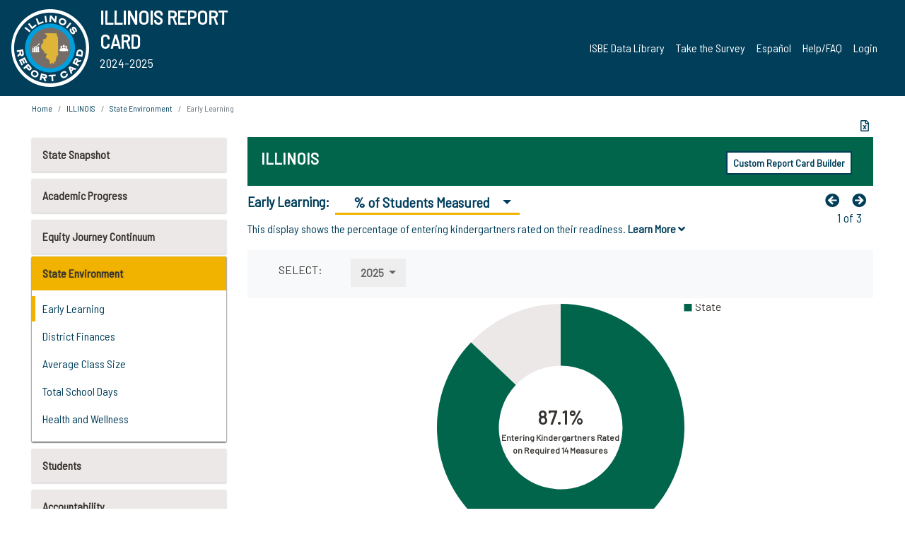

--- FILE ---
content_type: text/html; charset=utf-8
request_url: https://www.illinoisreportcard.com/state.aspx?source=environment&source2=earlylearning_studentsmeasured&Stateid=IL
body_size: 83379
content:




<!DOCTYPE html>

<html xmlns="http://www.w3.org/1999/xhtml" lang="en">
<head><meta content="text/html; charset=utf-8" http-equiv="Content-Type" /><meta content="width=device-width, maximum-scale=1.0, minimum-scale=1.0, initial-scale=1.0" name="viewport" />  
    <script src="https://code.jquery.com/jquery-3.7.1.min.js" 
        integrity="sha256-/JqT3SQfawRcv/BIHPThkBvs0OEvtFFmqPF/lYI/Cxo=" 
        crossorigin="anonymous"></script>
    <script src="https://cdn.jsdelivr.net/npm/popper.js@1.16.1/dist/umd/popper.min.js" 
        integrity="sha384-9/reFTGAW83EW2RDu2S0VKaIzap3H66lZH81PoYlFhbGU+6BZp6G7niu735Sk7lN" 
        crossorigin="anonymous"></script>
    <script src="/js/ScriptLibrary.js" type="text/javascript"></script>
    <script type="text/javascript">
        $(document).ready(function () {
            ScriptLibrary = $(this).ScriptLibrary({ RootFolder: '/' });
        });
        siteconfig = {
  "type": "production",
  "google-analytics-account": "G-TR6JVCNKX1",
  "google-analytics-domain": "illinoisreportcard.com",
  "google-map-key": "AIzaSyA3l38T7SATMgS7wX6w-olRiYc1JaJLcxE",
  "location-iq-key": "7b46a94c395f13",
  "recaptcha-key": "6LcR8gkUAAAAAHugZAyMM9nZOpnP7ytrGN06_Rn5",
  "contact-us-email-to": "reportcard@isbe.net, iirc@niu.edu",
  "contact-us-email-from": "iirc@niu.edu"
};
    </script>
    <link href="images/irc-favicon.png" rel="shortcut icon" type="image/x-icon" /><link href="https://fonts.googleapis.com/css?family=Barlow+Semi+Condensed&amp;display=swap" rel="stylesheet" /><link rel="stylesheet" href="https://cdn.jsdelivr.net/npm/bootstrap@4.6.2/dist/css/bootstrap.min.css" integrity="sha384-xOolHFLEh07PJGoPkLv1IbcEPTNtaed2xpHsD9ESMhqIYd0nLMwNLD69Npy4HI+N" crossorigin="anonymous" /><link href="https://cdnjs.cloudflare.com/ajax/libs/font-awesome/5.9.0/css/all.css" rel="stylesheet" /><link href="css/ircstyles_v1.0.css?d=02032025" rel="stylesheet" type="text/css" /><link href="css/load-animation.css?d=11212024" rel="stylesheet" type="text/css" /><link href="css/internal.css?d=06252024" rel="stylesheet" type="text/css" /><link href="css/printstyles.css?d=10272020" rel="stylesheet" type="text/css" media="print" /><meta name="og:description" content="Illinois&#39; new online school report card goes beyond test scores to present a complete view of your schools. The information here will help you to work with your child&#39;s school" /><meta name="og:title" content="Illinois Report Card" /><meta name="og:image" content="CSS/theme_img/irc-logo.png" />  
    <style type="text/css">
        a[rel=popover]
        {
            background-color: rgb(255, 204, 0);
            border-radius: 20px 20px 20px 20px;
            color: rgb(0, 0, 0);
            font-weight: 600;
            text-decoration: none;
            padding: 0 .35em;
        }
        
        .breadcrumb
        {
            padding: 8px 15px;
            margin: 0px 0px 20px;
            list-style: none outside none;
            background-color: #ffffff;
            border-radius: 0px 0px 0px 0px;
            font-size: .75em;
        }
        
        .mainContent ul.likep
        {
            color: #666666;
            font-family: Arial,Helvetica,sans-serif,sanserif;
            font-size: 0.9em;
            line-height: 1.5em;
        }
        .modal-body
        {
            -webkit-overflow-scrolling: touch;
        }
    </style>
    <title>
	ILLINOIS | 
				Early Learning
			: % of Students Measured
</title>
   <link rel="Stylesheet" href="/libs/leaflet/v1.4.0/leaflet.css" />
   <link rel="Stylesheet" href="/libs/leaflet.awesome-markers/v2.0/leaflet.awesome-markers.css" />
</head>
<body> 
    <script type="text/javascript">
        function resizeIFramePipe(e, _pipedata) {
            var url = ScriptLibrary.GetParam("helperUrl"),
                view = "";
           
            if (_pipedata && _pipedata.view)
                view = _pipedata.view;
            else
                view = ScriptLibrary.GetParam("view");

            var pipe = $("#helpframe-1"),
                urlwparams = url + "?height=" + ScriptLibrary.DocumentHeight() + (view ? "&view=" + view : "") + "&cacheb=" + Math.random();
            
            pipe.attr("src", urlwparams);
        }

        function analytics(event) {
            capturepageview();
        }

        (function pullnotifications() {
            var eventMethod = window.addEventListener ? "addEventListener" : "attachEvent";
            var eventer = window[eventMethod];
            var messageEvent = eventMethod == "attachEvent" ? "onmessage" : "message";

            // Listen to message from child window
            eventer(messageEvent, function (e) {
                var key = e.message ? "message" : "data";
                var data = e[key]; 
                if (data && data.type) {
                    if (/event.analytics/i.test(data.type)) {
                        analytics(data.payload);
                    }
                } 
            }, false);
        })();

        $(document).ready(function () {
            ScriptLibrary = $(this).ScriptLibrary({ RootFolder: '/' });

            // Remove the Print to pdf icon if the current page does not contain the 'div#iframe-container' element
            if (ScriptLibrary.GetParam("helperUrl").length) {
                $(this).find("body").append($("<iframe></iframe>").height(0)
                                                                  .width(0)
                                                                  .attr("frameBorder", "0")
                                                                  .attr("id", "helpframe-1")
                                                                  .attr("src", ""));

                $(document).on("afterContentChange", resizeIFramePipe);
            }

              geocoder.init({ provider: { name: 'location-iq', options: {apikey: siteconfig['location-iq-key']}}});
            //End of removal of print to pdf icon for non -iframe content
        }).on("iframe.loaded", function () {

        });
    </script>
       <div class="irc-page">
       <form method="POST" action="./state.aspx?source=environment&amp;source2=earlylearning_studentsmeasured&amp;Stateid=IL" id="formdrop" onsubmit="get_action(this);">
<div class="aspNetHidden">
<input type="hidden" name="__VIEWSTATE" id="__VIEWSTATE" value="2g74yRzaFFS5T75UeLfO5wXwD/159LsT5cNl0z10uHtD0GRoHdUdlUpqMKwXr4qo7+UNf5PNJbz6h6ncsoy1ALKuALI/[base64]/7fK0lAIcqTI7X3dGIRnLyz1uo8vYSwDJ1IIlA/4t7XBinIz2ftVSkvV+DzBfd2BIfoh9R+EOA6FQB5+U6u3KjuyNTdCttGE4w3Ti8uh+DYYGvlzQhJkFFoAYqwp7CkU6z/MKyrxlWJ9sNC353r4GCRI6N/[base64]/Jttp/seMGNGrXcboarA6DNPweKIrvelkyTtlU6B4qWaL0HZaPjMIG7lsKg3zFIU23lsgu2r4Tny7gangwlgP4kmk5bsJOGty/2NQdprORuyp1miF1cvIL0YvUVGKCMu2StToSI7wgneMuXbg72ilJaHifD/LneXKlsMjhL/nHqzgOunB2jMFDdjixlrO/egfZcXDev4Kdd235GUv+oeltVzYYVioz7eqKgbKs4mWmb6QOlm7PWJYtM6Z4CXJ+UT8MkfAqrK9rbFyF2J8UiLEuGG+JbkWiEumKIsHreWhy3nqcciY01c3JLBTCuFf56Gmat8+rAQ/GoLl74B4dgEtgJkIb5Aimjv2Zr3QHYFHD82y83u51zx06pgCYHU9nNTFLMfY7epjwv5QnVCe8tpHhR2sazeubdLz/p4H3/xmmKAg/rZdBzJLQ+xKDLgVYyfQQmAz3yqK2b9lfF9FxN8myUDhitzw1a9Kc2IKClsYYiajyGfBhnoK9Pacphwan7rTXOPKAU9ovNYoumnX8RALLKmMS0cpKOWkz+ghyXKbr+YCDUaUAS+i3qa3wpB5TMUs2FsbmyBKhmukZCgBtbOBRiMEFdlzSNi+uDSStFDwk/tTFjr5OB0zSOzhtCn598h/BhkhwDv3o9Xz61vLN6ja5GNQDIZEcoop4Jp02RJG+fbf4KIaepkPzwJd7NKcvGEDuUGKZdvG9w4bDBjCYUNmhAkQ+drgjQtzckS0KfCCViarZ5GVjxLwsXppuS/N7vFawChr0O7Z4jFodWaODFR2Q3d31nX3pwTdmHuNnORkVi8ksxGXxutnsN/GC5gKV2Rb01j1DhyE65zpWnzN+SzgN+DB4HTIlI46Hrv48nnX6d9c1cAgIoUdAYe9BjShm3UVQ0WFK7L7XTeBeYt2ZSom7l8PUu3HUpSutIY7brR0p/iJnVfRH4D/fdDlkPQLf9giGiqhb0K5ql3gMQOGzXPYCpoCHr8Hf9pNVUtIMLri6/gszgTR+SicH5D6hoaewCzvrNK5BEkyUS0n6NOVvuxptGqpYfwwbDnA186e+WfKY6LrOLgOqmiHI6bKtuvCuBut6Z0d4Hr20499b5doF4WixQQ2Tvdh5NZpgZXhqC3ToT1Te5+Znb2GtGfRgJd3GELoIGWzacRfzg0i/OgTtjhakN3KgcqB7tKdrvZWSDrdSay6nnoGWdl2c/Uf70uhOI+oSeakgRmrJTq8J2UtI2NzUdj6Yk5uw1FflYAOhMDczD4twNP/yA134PcY640lg0ubSUD2gIQoY4asf1PYijVEafhJDESfh3IeY6+oWFxxUmJ0oHrLw/tup7/pBQLiieEfFCyI8gwT+FKD8LGPXBEUtfModZ5qfxfHuC2yOYIfWEGFrCRw+NzcRm9W8njdDMoA8YNPTUfq97Nh1dXXBxjySjBypasp5cFvX1jz/sZ5KgHKvPYQsW2dT3a5gsvcxC1KUr4ipnn5KZ9pxl+HDW3sXQZbkMCoaoApuXdKxoDuZOiTV1zrSgFO9wmBUiWngTrmj1mMjEtdKJGvB8F4wtDmx79e/OP/fYlsHPwULQBRIxXY1EZ4VQXr0yRUMPbzEO15gRgUUPQG1a7h1c5IW6rjq19rwQ7//a86Ujx70UDmtPl+tqWaHUZ+1WGbb3Kh7Fk4NgrQDMc+/lfbZU03grqOsbXER7ByVHM5yk53+sg1+2fPDjLw1YmXC5kg5k/6KDNZjSDiNQEKrwllWXj+9aVcV4Kk2KfGWqD1MtJCdGO1qTZtMBUt/dBg9VKpuhmBOVx7sC2V84SNWNtLmxsq7fDL+Z5vTtri2zu5ZxqVQwdD6vecsgcqNnEGcEb4pgH50yLaf6kHZVau9vn23TYYj8PdQkMoDtHxfzk6XgeUtRKV4+2Yz4BXThHqSNEZcX9As1Kvy37wfUw/[base64]/2o18/IrQ/mJ/zPbs6NtpPafPY8Kcd9SCAge+ZiWnhQpY6k14gXXKGEudC255knuDzJ5CNom7Ngl0EdTk8K5tgEZWZsXzyEQ4qy0YOvZ0zODfMTa7A5wXbAlVV0CxXIiClqDsAgMlKaiKhgGboVT7yq+zgww5xrCBd0pPttrVwlMK7tlN/bqwNzFDyQkV/FXeB6NtZ5LkLltIikSsylMJ+XbWLtrPSNg8RCtuwwJ0GzRvqDzfeb5DNcZ2TvTvIRm6j80ERZJrAOm+5Z3AK+nsm/x6EstWF4e542V3nSS3YY7YYgPfw3DMbHqZbFpxfykDv3jK62BYRBFEb8cnaNaJ6CWGtEaaRoc7TWG2SgHcWjNrmu+2BOS20yo7pjiHk/1HSmz90tlhGJsuJcDaCn3G/2r8e6iSNkfeH6Cd1fKMnRFoFckOucZycy1KyiGfttgQ7UYVWwd11nHMOGhzUhsiiQuK46mjG0apVYZAt60qJSpyvP/vr9IrN6z9Y+S7hqMh+2FgXw4JqESWzSoXHn8qEDR/PQirKpDNkiIMdpbl/yRaDHIeye2ncahKTaUFt5tC7L/M4bN+ZoPLuwkyHra1yeO4XPaKI4KhKC5mcSVf7U2HKibjNzZ6DqwbufTB9GC1ge/74iAkCv7JYAO6Z/boGbS7A6ZGc++legZJmiRVh+hQhP4goLJS59n3xRY3hpWKq2/xENkS9ycUlRAp0aAyGl4BHk6zTnWGwE5p/9okNVbaipsuY2zy/O12H5KPR/LGOea/UHnakEeH0J9mK0El98QgCsZIZwhIhyh/N7kOY7+9QVP8x6+I1h3Yf3cWprGnDt5s00qnh0JCrUWjKJSCwqS36VFbzgtUd+HyEFMvDXc7r0jSAhkicRiquBV6wXhFEqGHH6YWCu/[base64]/hliqtMz3HbiYTRtOJhDE3dcYK3N7vx+HUKGHvkaLlxd5YmdOfekQK7QDgRBvCfTX3TVDdfTZoKT9gs6Pi25eY0fh+InSz+Xglc20FctfxTYrH7X+dYa4LsMvcRs1Eolv4mDiqJRFyRGv2Jw0lhjqYqeGlOstmPaN/nIVJiZubr2ANcxwsM/OgMo8NV9D5EhhJfTRlV2ykda1fPaVyN421XWLifL65Q3eca1Juop43VXHk1zPhCeZ7LNawJoI/KwI9PHREDIKdn5bEHgUuCpms2+jn5EJsozDtJd9aLscPuK53C+fIf/uuh7GfgsB5ZwGeNp3D+ejzgbHWD82xFVH22jTyjdGfzQagbxjNj6ARXtr2xk4W7NrtJqnctK2loqmWhvrnTgWrp9Xf3JATycnltm2FA1c4vmwN383YMKdcNpG3ey5/gfDeRX+9ZNToxfn5fsbp4QBINKeFPOyhnMiRr226JhxXCKmuL+TmrHgJ1v+4rMuM5Vakpul70uLxxd2ZozEhj/zfi77fvYx721TIfAEnyruvoJs6Oalto+oHnQRVQJ0emOwIs05zBqenEKGC5scQmZSrMpcZNq/od0hcElpDGc79hIeuThgAkxaPBrUHKnSpvxIsqafyQZUhTbe01Nmqg+B+hVNSPMssjxJwEFafBs7mqwS/qzE4P7s5UeL9W/GQfwuAxF/oJ1SUQs59Y4oq04F8Nod62RwW/Ah5SYanZK7ZztZfCcyxKTUREcKNj7XXsXEohXOSGnBhDmd8/HYUCKaxrwQpuRwycpjIN5Ca/ccBpSCmnjOObbAAKr0cClTzgP//GbEGENBkqyIX7qatkLpreU0ISrk+JP/jYtULtJTM3ye+B1ToKFRbCPC/lVqrPuZ6cB8Jy+RRWH6UuLKZX+2fQHDaa+aCeT41PIjRYiNH2uktMVh8+QzTLaRD/o/XsKhiY0C8GjwCPTe7q/VIU8vuerP2sGMZ5QxRRxXN7rbAoO87bEa2D8aaYtx0qLDxjAXhRLjBp5GEpjwWKGfpsqjsUYL7KPpwEzt6w8CBypnTIkj4YDFdFK8B9jurZeewDanQDezA8+eDt3GQuel7Gg04Ma/09swCQlXRf2ELXIWfslrn/X76DUF3LlnH9eUjSygwZ+kwJgyt+eSrc4ajDuW5y2R0lYZYhPDYHgFKcoZ9RkL8zxGDqAC2FC8ZRaT/[base64]/XgbRU5He+bKNSW0TpK9/[base64]/JoDw5bjklQ2VvJ7J6vYivGQLanrvgWoR84B7Ae0D/RaNUJHOs146G4RMJG6qy3+QTPB319WQSyqU1kk4T4/MByEz9dbn2tunbFrZ6ak+7pQ6Dow8WbH8HriFvONlH4LA3ystdKNp4/RPfopb5mndI4N0+ZC7ard9BuiGFNC4IhLwZeABBvv5YTIHTupr4/bH5CnR1VlDH+MWOQfOixHBWswS157FsQ7cuWX+MvFKvzr+JQRDzlPtgnY2cbyLTwh4Z3SI4rPm1CebP1tOsod69kHaKVAlheAgMOVYg4PDrieU7FtKSotwOqcdASCGdORA+jNSjA9KYaPQLpjqyMP40rznDBFwLfFtnOxssa3I/JDAE+LrVeyw38Nmu4CECvW813Mp8WVYpE+2iCc6f742SfHaT9mX26lE1DkR4gY4nFzVwn91Fm5H5AB3ujth5KiqgmZ5X9OLcQKM1kzewmBf5HqlFtjMPp7iq0lLHZkbQXJ/oi9cQIrQK15oP2N0frusvbg9/mOQclrEATV+pH0WzKphxVe8S5a1ynPPmUtStBkcwHh/Qk74b1VPT8zt4KH18OqBXByh2AGGhpTF76F8WW8lWOi6/RKTZsRW6y2UPpVp0dNX52aO/yn8jXVDp0jVoAVEYVp0jpydetTZcnidMIlwCqNHGNeN0Cos0xXcNgzTbf4uJMVw7AnyzZwRj8tNy7ho9Nupfg6s9hEpgV9T29l2JmBD+rTq7MtCwKQYdRP9pD4kKcgAVJ6R2c/0HCDIfpJW0zDdGKxfjes2O+IIxswBalMf7T3bd/q+wnmJ4Bw6D/hvvQXU0xsIOXEVSNoEtyUlUyBP11x5LcZY1GTSw1BsfOgyAmMnX12Lq62wuELQFR9p3f2+K8du2I4tMDX3WtdtiJpZ5P3eE2wMy+Ii09kjE41ZHj+vXKQ+GJSRlogjuDa/RnQ1wUEU1Rlbfc6kAy2tTF/lBTHlmpGDcULN9IDS1GtZOcJI9rkVBQSKYF+WbFDjy/u7ML89wxQUMdch4dxSZfSHWqlDe7ukxsax/tjLdiK5IHyNw9xA3gZiKIvb/ouYJoRs/bP5RCc+4rP9ShhgDqCylK5+AJZWtzHgovhCY6IsYYlk8jVVtG/UslB6AePD6N0VjULHQnZ2+DN/GfQhWqN7GJuBZZ7FIFeJ5SeQWTxz/4CznO79jGqJwWy/NqXO/ae7Cl5sFVcGEFsiw/VhUKh0e6X1VEgNuUkSou2tzi5C0XNX3pv6ZhBFpNy7YozsFltaX9g3wKGS2RCqTXi65F8XfeYVpIZzTnaltT6L+0qNj3LFo7U0jir5S1hcuzozbYn/dt5YHLRPRTDMmoTOylKcZ5dYLwQ1lVi6hiFzm8zxrM+BPh0rIKZcANbCu32dJljdQii2SqLRdW8+7xLX/pjBvqU2/wCYtFXV3y2FLROVYaUArQaP/PBv46bIhpf9X4pTUN9P/QlYDbEdydWgFHpBhO/gHv+d0kJ5/ZgibCMMGM6ll3PHJHpJO2AcddbAtk1B7ADJ+0fxHivbB61qymgljEKkrGnCyrh4GcoV8Tq5P2iYsQJ/XG17tQ44ezT7sYTegQosxBPlPtXSdc/Qx01TPE9tdXscYSN5GjKNLiVqUPZjcJiIFQj2A9c0BHQu5Xj2hAxKH7dG+NQwm2U3UlZIfUGcMETeJCbaeCVvHRVI7nixvoPV2ox4/36bqCA779C4rSnDlCuTrlRICpk5iEoo2OEZEw7almR12mj519kBYVKBb+94eIbZFrDaHnDQ3HruVOnrMzZn6abat0gNKTg0Z2s90EXtODexg/HycfmMpccGbpjHuYMPFL2KniZ2/r+SFsOnZ2KWDpEIEngygY/evkO8InpcbVhQRr/yzdi4eCRvRn3yKuiUhsHJMivVs9ey6zSj+s/AmG0gdGJOVyHSOYKSbRsL87ZCuNTmsoS6bFoS72zr+mPZ1NMlln9FA8aGWN/K/[base64]/A4GVl7W+1+SXmHH6pcCY4t7bAVvUelAi1iV1c2hXSnSo0J8AVZtO7ZNyP9vqX1Jte6R2qvaY+jsNgZ00M9jCqcrm5a/oktTBaFsycBPepNs9BqDowDV3pjEc7k9iICym4ixbUoAzcEeEMZbcvaxcduqKallm0dariCqnlj1eWJDmGBSq/gahB9oYTBAtgQQu4DXRsWtQVEdrlo0hgJgeSu4/Rd/9tuId/g694Rj1qmd9SNp5ZRDHS36+9oN4owXxIOZSmxW3i80Mn42i5JMYbNOHaiucv/cn0WlgWdfF1K5o+UUeSx7yi9RHoKpIMNsVUXej2GO7aSuzX7KVqa+Hq6E8mJApUiXJnqnsWhbJztxYYe1xPlPj1ErznHL6Kp/[base64]/[base64]/RMsaJ//U0H+Tr+Gbb1lsmXURghWWU4mdTKWlS2Fmfe/kD19VR1IWrSY2W7BOtnklIV4wnQ8xUgakzlM3BLOdh8ChuOzPHPoCeE7Cp+NVnEDLbVyjrzKB4HgTjNBVUKpuZ1DXZWf/WamSpNheJzWE3B59QuQLZUdV2fTgznM5zaSj7bKT7tsvr6vzm0xkcXUH6945ld6kWDXf5Wxsk87U9+eAwGHRE1Ynll5SkrE6zKC7tcA905yrpJGYsbt+FxbNTIM6rIEwOdyaDL7k5K1CagZ9wHqAQgZae0rnsLPR0EGQ3/A3OaqLGSX8JakVeiwv6kvG5ECZ1/OS0mWRwu+peQ97oNwVdVABOUuT6fyGHTdkABvKFpssCZAMLlTudHxozMBHbrvAlqXfoV02OxBX58mIZKFR/vXuqE16eWnhn4mnj/ovWC1xjevr978ceNAbKa4qZWowwXcK8xFsKbdfJoh9B9r2VUtQQb6bZffiKTM3tawfGdPBekG+tPHq/51eJBoCNDDsvDvpDpUSIg5qIqIDWrgyq0tRozP6iZu4FvfXifeOaWyZrYF6aQb2MVBgnb2mYKwWOT6Zv1AA7XqQNiNcgECnY9fRDCvUHWKQnejyEEr/yXKa39tfET4enuRYIwsqEkVqTwR0zqJ4c7UypPTxvh/hPNeCSS6RjZq44SFr0oxOqQ9buhYuOYsKAGkLrfTcUaIPwKQQPv0SjkTIkDOfSPKxVSJqAWWEMo6iz3z5N2cvFNpik+iq18/[base64]/y+znxYVEnFU3x1cmuorWNT7NECj0u1Pyk+OgB2Ps707z28y4tvmgnAGUGN/mxlj5ZfV1QG7sa7s/YLBQXvl9bTi6pcf7PHURNTUaE3QXEO6+ZkdEwHMgqTXz9MaX912MC1yb3d7PyPo3Ti88fqYxLoJjiCWLsVheT+Xt3XRKQ8WinBEyWtRD4wV/oWgxySV6GRb745ethk2yDwLSFeY21IvC4wWUAh5jsNLDCyQJtRuSZfsKs531Oat+qs/FM6q89sqEjtR0yUs1ZOEhx9wPQa8fZzE6Uv0WUagAw2WAK4Yo/ls7hzwDdXcHgh35ePfO8EckLKkObbZUN5OqEXiBakO6V8sRaZGYJoJXjNT9sOw25G0cGfcz1E94j2h/6v5GMc4XkjyGbVZ6ADFoEgQavKfmbMW9Rt6FdO13uE1fWA2607M5rcYiA+4osi/TeQHQDQOjChPRasRStXXRy2h+Lsj7sbCBHtqgftRr0iDC/[base64]/25vfk5Hh0ksyjXm7hKL2c8S5+TJUGtuOvzutDCVnY2gsEPQgQXLMDrsSKTTOzAHyeGRnLbCEhq/w+QkJaVHqjmR1LtjVyq22h9cuxbEyarQ/DazbybkQ8DqhR8OB/kqI9C7qMZk+3L4ypr9ksACyMJouMmNztxTu3JOZCvBQRyMUX/1ICZTAmcv1DrDAGTqt7A3ni6I1XUIQ0cAptyx1a5OfG2hxLiqhGmhRsgVYX4odHS9LPMM0ywGCTxlr9HmDoVOHtwPCq2UP+LffeIEVnJ6FTwIAkKTfATgTiCHoZd1IEbl3RD5rxuETkPY2q6bVlYINUhqV2mWT37TpdkLT1el6TcjwwqXPGS1/lK65uZWhnOlvNLoWSZnqMI/9BVdasm7t9qIQGYSh5/vDrj1fw0LG6eizLj2i0GeiHAWSc6go2WtkSiPb1lS7HzNREEll8Y0L1ztYfJC9YxqkokWJIg1w6Cmd2UQ8qkpTQKKjURnnuCuL3JiIN5lmaHx0qSxpMEQf8hs2TRHSRdB2HDXiKR+4cVgDyb+1sgaDf69g5nPqaU8llpHOICbHgxVjPLhjmJ+uuvY5H+DwoHnM/rjJx4fJijb9VhZOX+0/01gpTeitK6POH7OKoDzoU1oXzPQc0EAo+HBgxoSkar+dclF8M+dSvuRA3vGiIGT4eX1OepCkN0dSp4+FFF3V51eOOi7YFJyCAE+PVfe4xh0sdcqZPwky/31TEZdipDX5DmAjA8x00CcxB9r2xplQ7tlXRmPujhDhHLRTLrnQzQDdhiYVhzCFjXDEcB2LokAw28LTcIvrV3er+tPcuhq0Qo88yXELJWdSoXv6nnrhEiYGcVB/uZ2qrXk8DKGPtTZljjqAZ6frBEFLX+0yvD2B+Ss7Y6n3sS1Iu7rZTrjPNUCUxif5jZjiV0QlCyunegfduDu8ns9EaqxunWVfCnLe9KDubHZc9Lw78HnRytl4nKBwsgsXrETICFaHLCeO8wEta2+DT4HPx6Gmsdx6M4oXcCrC3ZSD+Xfy+z5mnAH/4HYA67FThY5kiF5Hf/3lm3PjBIdLxD4rzoKFSMof6SzOK3ue/T845046R7XtCIMdaZcx3LC82ziWs0T9+LT1Qywo31Yfl/31SQtnRwoemiGwCdt2gdLx5WaalNF/oeA9I9CysAdSnv7OHA7tGlaThDJf1asWQtHyCIJTeL2d4SdGzDOvaiDUWtC8f7+odtOqbIsf13KIORAMgYplC8kJiVdCbY2pNXI7Z8/WyTz0H/0wjVP2rs+bwvcpy7X0JnjsVDFbO0VTMaYCyf23iNHdWvjEEaRSrTASQjKl6UBpMVmN2s3rbACp5o1dd4eWTSooMIF+Of9SUqn3wLN1/[base64]/cFYCqlGjU3XSrt3TFUF3+ypDiqpw8Ezb8hZhGMo44kRnmD7iiH4Zbh9MFXetwciDfl0iE+e9bRR1VwEgpvmXjU6ck+J30W6Sd3W124xXfIkr2W1ob28klw3JmdqqMeSdwDSyEAR6z+Y4KKOSif26s2UwKb9Yn/smKJrbvlk/ZigL+iZz0BccDdpsHH3buNTm1P7p+1w2vXWVEnSDCtSKV6Emarzavv6BSrYtSEsdmq64EXK+52ujeFsQx3de4kJhdT2p5HG5SorVRz0x0CyMMC5JzfysyHdb4li+WFGThtJTpRHwbZ1I1d9ktGB79s7ICNtc9Xohe82fjjycZU/Ftk9xNTN+xHaQmjv4kDo0+p8/w1FHkjjzN9nLaHHh9WuBOXlgwewiauxHrp6E3H0z6X6LoS8KlIU89VP0qYNaEjOh2SmwmHjKUarwvvrcaDPnY2X9/agb6Uq8bCCBnT0tpGo+vBU58jG2uXEx8NRLxNOsHXGQM5UBk5C3RDUHM7l3tmsBffnNkSf5uS/Q5pjZPxY/FbOLuwvrrUopolIsZGJoxR6h7DgpddfYVtXf4QCFlOQDHmBiInrKUgKUlHnHXcNVqlaXNfIxeT9t6YqXiEDh1amJXFZx5h359Q1Uj9nxXcQi1Dv2zIgBfZSmsU3RIFQEXgAG+5nC7x7HUl4JADLPSN8eFkmruxs+HpDbcXgNg7zABUMGWBOMylP5J/+VPLtVdMPK/tDDiY1oC8ZZro3IBAhYLZ1SksV23NYT9t2j6iU0IkcO8cCEyekNsq2ZF9ekZmL/WpRKpygdH5b9nKFn+1a/Af8YABZ07OQgNCqhLI50j5DbGaL2v2eR8xf/qbU6BU5619+p4BRWwzClKTt0wqyksDcWOOYp2ENLZi23ZjH0fGGs26QnTTgq7g/7SZ9cDwMbKrlk6jS2ZZMdN1gyU/OXsqfNcIPqg5953doQR7NRvUOdtgzsnwsTOAYeK6M0ZVpOYzjB5kBPQjse5PhoOYxhcgboQZY9nsn3CKrjvU2aJiA4aVtHveG3+2zax6I/[base64]/ZoS+kvQgEm0pAMmQTW4IyKDNtUCuANY30NEhLQn+q+iEnHlMcpv2I2XziIQMaYFp44WyUA4CcNRIUCyY89FGz9FRHFwcDz25VSt/ZUoW7yb6CDKtD6mXO3qfKr6OimyGPXeAERwkYZ7JXwsCBTnDTctGFLS0XuJhIYk0MpNx42O0e9jPIWgqhc6AwwDyVlfIPxP5q/ip5nt7YpHoNhDDraEaoAX1sMclkJcNqa2VxZQ6zmcTg62qzBx+3IPd6H0w22jQn5T5QmZrMQ7HLcW3HeGX+8p2ZrWLuUmYR1aOSk8RpwlYAuGAw2AL9EW+QmJQyrmv9WgLFnE7aoKBt3EFNa0iEmc8aTPY7Digk/Y0iw7Ty5u9X2QuaaWEMvlBtq4Fp/8gM70RBCYRXrL5ZztnQ812DXlBIJoVsc4NMFrOpOk5jmidmbewQShyNZ8+9QVu6S98i3LMyZyg0Yv3hOPdFa83kkfQCEPDL2TJpzl1RBq77+d9t1mHe/MDuLxch6bTOL1ws9uQtrmN5qVrycgXNthgR/uwcE7gIISZcfXpn2kvHhotAKeZ1Lx7EDWYRrFHebCAdEcA9BHKpc2SfLP1v4zx0j/zBWDjqtMYapYZhAY7HASjoM26MELjXxeeZ/IQwLYLshPdosW7SW+WEomKsc1kShCpVBUs51ITHTE1DBvIbOAkcoZy9GG/VwaGfQEdokKPIDxfQAt2mPjjeiz1CHiXBbQZ68bCkHeDVc3KOgEyCMOAs98Sf0xg6bwep9BKFIB5H2EK04crRgSNsHcco++9uz+BZ1uGZ6RzoW+Cd/zJcNat7a6rvDWl10GA3SKjRSQBf15DR/GoD2kspCAyGPvlUV+ggfzQ1O+Zvy6PNZiut9gDZ7mMQgUlJJn1+FL6SUymmsKtapHiDbjdcNxJKc+wLkCgCnDZXChsbABk54pQ/71v41RkqWPIyVdRImkWUTRBATUegFJ45C4M1G7t5opMdPhhC8NBYOyA2/oDvlbgihwWC9kUiRXDCdIOn9+a5zHv9139pSCKpWXs9vTT7SIa+aTRBHTLXmiIE0S/1ByW17D3G+1mnpZsV4rgM6OXTNoyI3Qam/gw2Fu4jDalQ2r7n+7ZPgZvkld5aMCZ26Wuvr/PLp4AVgib7SdN1EvvNP49n5MxiK20YwwUKFjzs4sclSHfuE3427kMQKPaHziVQAidexJnhdrhV+RX3ZeZLKHvsOwrflw7L0IhqGJxSKQoIlPUJM7OUqzc4DTEu1fl41vJ7kPejBQ8dO4L4kbFbm/IS53lkYQG+zNh5hxW+ij95FN4V2/deJAYOqUSu/YDzlIjHL/lXkLwawQkG+qPF3UCqdjxVkokzX/[base64]/8Pzo1yzU3eqdHmEDucGflwXOL9ri2JZGGJVAoZJCFgIv+88++Yhin0b4Nxyv4vmD6zPkR8aLwdkGllYQ/eY8EGPOT1q0rhPwbXPOKr+0hAW8b3iP+3RpDpsK2FclfwvDcOJU+MT1ID3gGKIuaYpyLqiFzYjo7n4Qxx9S/+aYdh/Bk2zpsQ25d5occIITeXS4QMPVH8HqbtIOEEuFULoQExuauKaRDPhCu5Ruw7GdQ2sgzVGLU7gy1x42S9ZuE2G2ve/i3OCpJbXYJz65GgrGdAwD4I/kwNf1ywPnSCWatSxSfvQ5jDFiULbyq6YvIErj9YX80Yq8fzaJiAmBp7uwSjRuFIzak2exZsvMjZyVyRAZHmVda31sq5T854fx52PDDPePo5lDz2lWS+ijUVs0Z4arYT/xBOJtXTggFb3RGcHt1ZRelELHoo1sKXsgcocK1hrq2F3tQP194Y4UUBdpXUjR2a25GwSesm16ZidF2wgIgOKr4oVo3q2O0vx9a1YW/Vhk0JTVl8rpDKU52jVEDHfhj2YUUjUQBiVd65fUZvj0hrCjfGQGmoXw3p4oG2NFfxNYJQUYaVHRgZ+UGYdtgKexOaFGoYQQDP+4+P5Uadkdqck7oCbLSmtysgyRM4t32UuwOp2sCsjxBe/AixFcpC30Us7tutyyGmi9npHCZypbUBzox+/JNON0VKbexCG+cjkv+hFnAtFbSF3yBX2ftZ90aY2xFJcZC82hoEcma51XD01yEYl6GohuTN5YPnXzeWe51tL0f+/Ki3IhqvTN3WO2APDvZAPmTvoXQlQ8NOvlLfyhxx3uPpeDukZDC4HtGzKl3CMVtYyPMm6vmUeMHFZF0r6ENWyF3jyDA4qMYKKaXYKEH8IMiZWPLlD6HITWKzGN1sB5Pc8aSts/OUQ1o4kEjoQOLlVz5yWcq/jCIn84+CB5MziNOxG7KufbgMOkW+TfcMHf4fYHJiPc5vRwY4vNxxV+Vc9Ik4TktgsC2PJA6nodvKXornSgk5QHCfkM1MlJ7PlcW63GfTcurdSo6iYyXBHakjB0G5OnGDqWjOt3e64tqdxw+pFL/rpCso6tOOEeApE4ytQCJI7EdFb4iCTs2DjtIP7gLskKZjzCDmvycd4P3DSzWz09M2s9I3W/EWbNFbITsHlAkhI3gKLVDnEJ1iUL4aK0JR0n59IPv0e2JPOsnCVfKmB9oxD88n0MbSLynjB3KURstd9NBaNRY17/13eResjrjzz0TvNZCkgfm9EMDYc3z6zUPsS+9fYlgAt9+r8wZNzqm/WVhzNO91jsuLymoW+j7VB0nL+vrihOU5Ig9eaaj3Q0TCV6W31e1gK0ccqsSbCpReCIPxyOXCtof66GlXMDm7JrJz/RGs6dgiJg7ihrfxxESN8EtO52SUqrM0+u+Vy191Rm5D20T1IhpKbMIOITIgpYEL96zfLNc5ge7TrRG/ZqnOQ8PA1Y9vh8mdRaTIEDyRAUQ8pwdnOV/+MAoitZ42W876gAY5o8D49yo+W2Gi3kBy5fZn+feziptIYF3AqwHEeOXgGuAaJRPN362kqVCV02ks/PtiYU9EDuA9mBtfHwbPqEnw+3yJklx7DxWWMZEdD37Cd6Kal1PfB2XDwrCNL/4xbtfusQ3SAzI9aClbYhhQjluGuqxQ3euod9NoDMH+8oUAF+1gnxQbrL2HE+BWOUxXs0PPXcOZPFf+1guazyaPRp/WyDKMHXR84USkoOzYmvs963QdE+mrSkPdPxKVsAdxDqrPm7DX4AS9v1Ky2HUE0WskZdEtskYQlfe0m5ptWWAJdjoVcHvq9+3R83Bcmqw2DJdbDQ5YgQlSRJlbs8tNQXGqIo8FYAecKZMKJxp/vX1GRc2BVVxmU5LtFaDINjKoFX+d0skDNj37UL+AIXRau8Pm+FflzOqByNs+rVInhM9mkBeVAXLcR0jdDwTf+EvPj/zPLZHXkVvtGJAmrd/SmwkKuUS4PeZ/52tfHfWLd3PYXmFA2/IhA54qsZrakxWI6oR/zwLmuPXrin/[base64]/pK23w5uABcRlxp7v2It2d+9pC6L+Z9wgDHyR8M5G0zTDCuM1fLlWDSHPs5FZrBTWFqrcCwKVY18UCdDTtnmWkehqNW5X4NihzULqbEZOU8cHu8rFtPUbLMQYqu3vwIMPsV5cFvWogQk5C54OU+mf5/QXHn+6C1aalys72LFxVsgUpGbzuenvyoy6PYEPWTmXiwywfG6HeUctDw1OMlLabkH+uNHZhUMqCo1PH1Qp+BR2gH0UdSBQzoSD5atW7JotlUgZwdWKNd6oC9a/gZTbzf2N1cQk6GxeeykrCw2IQyltqN13D2voUDgTxQkpSBwgIIfTWKSTGlO21LqVNUWQN7VtD5jb5KeRozz5FY99xnC4AFqL0de+Cc2kHZACeOr/hEWkjA9cFkCYe/wrIhl3h37tU71Bl3EpaCKd+IBq64GQeBAj0gEv7n9VeajTdAxl6ki11cbOJA1vOGa3VSSKbH19SAOacsMZitHRg2+BeeZlcq8rujpVUUsPZMO9LK2EfzM5EmdO9tY2akE1wS5athp0pkKxNu7b6DeFLS9AVl0UykRu/m0QvZgMbVLk5rGofrhCtJSa6qJ3XP3YiRlML2Uq2Sy4gmhkKImOImd8YzCv1II0GMlm4YFNOx15kdaGSAJeS3YEafftKG014E3UOhZCPCKD2hUX7m+TrVLl+/VR+Zc96ZEeMZGwB3EH880ZMSQT1qc03lASlVeC76xFPtgalyVMpQIanuyv9ObrhT7ntOnVkoGYCqi9QMQ9SSp5Q2tnldObG3uFmStTjZy1Yc7BF1Dy0mMFPKXlfAFQBvHfVnkR9bTkuK4xuOXespaS+QSv9YjwrmUz2qFpuGp/7O/BOCZly1n9yjssJU3UZ9LoUpqj08eXOdfeowo0omQSqb5Mc3IwnOrQRyh1fTufMXDcph+Tk7/HzqPmiT65vtJYJhppIC7luDhcDjPsJfw6YTfTb7av7IUHYdlvo/WTqhQEUC6bnGokwrm+KhK8dxwlzU0ZckXK2ApbkK13HsdxgbUax7l1S/[base64]/Fc2HXGfibNi8MKgmPcXYVAcJlzzYKyUo0oSV6HVKml1Ac6zYXoWg5WoJx5YDHBc5ztdhr+Av15NV3KpR7zoJCRl/aRO4FXyy2qRU6FrbJVA62Y4bEI7l+RQkMs2bMOJy5xerv2CeBJ26RE4dbbm9pa7nsQfRCcbMlFXcfs3TRpNHV2LlGxrokx3Ii3YT8Baa3L+itA7oEourahpffOZNTWRj+uKB42n2t5Tm+qhD4llrN1Xf5kmxhFVlXLJ+gIoYgZ35DARh5wUWCnSuHwB/ZDn0+AsuXHwO3IHwOQUm49PXMBwyBVAjbUcYKV8BwTuzSwGSVn4WhHOYM+LSYEr2xJzer0SdcbNfPwsFi/AOT2U1pg77kSgY7+L9VRdHYf8y+xea5eagnINfAlR6D2v1t6tOQaSi1p3JAtmmqIvMs6cjUoesZ/pQqvvUg/dc2NM7myawFRewOOtJvlRkAafywURe30roSkzyJScGfHtLDETgzHtSYgsE+pro5d1a7RAvSuk70NP17kJX8aTeJTKSuQ5JU1VqpVqftUs19iNjV9VbCIGfyaMzZ91kQ19syLR+JW+R1fW1/NE1e0fLngBG5/NXrKhM7+IWXVwRohuo7fPyort0T2lVLxlE7Lxz3R+zM2V0oKx/LG+ZLEF+bKJjiNv3fcEoyT+ob/[base64]/ibb2NgfUFm4mC+QohMg1ottHWIeeLJClr1oL4pGaxq3gDvkEQtbB4z+/1XEdSQd1JtbwyUWKda95dgQ4IUsdD7SedzLcK91b12H6SOW6udyKQCURDqk1MK0ilTESygMwe3Lnp2SgEt22NhuJZ+bFGSKzdgFsh5ScoE7564fhMn9T8oRi1VDCk6rlO3gwrc1Px620tTWY6qRU8DfvL7XxdKOe4B4ktWEcpwzc4+36iJfaN/gScJjyU16wdFsERg6I+HwngxaMcaqP6uiTIAbq0VKJaWgxqUZKdrrH7WSqF7kAnvlLJXqdsoGQjJPGOXKUq6+sumvPcCnwDs3LynA7o3q+wF/zo03SJoTbvljYx3T0M3MMdQg4qV3Xx/SqJj40L6AOmwHg4NuxUOIukrdz6yse9VKxjjUqZmrDXimO8+kRISXt4S4okVbn44v5Sb0xhiR7QMiHEYhbFyJzu1jd5gNOyvyhxW9EIWKVMfKBxZrHk1KMvOFBNMt70/Es9X6bL53qf268AVxF/fESiYv6rPongDJ7qY1EA2RM7V1lvIIWz+z9rSS4mW12t8zHNmfJw5dkVUWyM84YVQPc/4XWQD1Xtm5vtxFVUhfzl60YG/[base64]/DfyUKenp1GchfNRSxf39DjaV+uPK1oN26Hqdo9quvQ+Nj4Wy+5zsHsUT5im752B/3fpmWZO4sC+pbXqJozevLR5/xlT/[base64]/JakP6jQld7RiRLY60fIkirdPdGGcrg+wkzB3EU/fdt8DYwUKAMraUaOFIUufNQmVB83XzT4Ded2lnBH4yL5hR4Hk3yEp7iubH2rSihmFgc13DW1qQ3nrRUvP1APpGpoqwT/4LBPyUjgjfbaqgO+/sJDDrvC00kM7jebAzZb3RnbwKKScEZ1tfqB/CcFxHogy1iPgKSFVJPDrfC0RBvHQuDBa5FRfraCuKrK3CFqT/Bx+m4ygVziYwDdIi14wJZ9dqp2bVrlGhR1zfijUFM2tD7jZueUZSPWTSYhexpz0mx/jxcAH2tuWH8bAKYcRgNgx7f29TJr4mzGmIzAtPa4I809TP83sbvzGos/VkhNVFZPwPwo+dCYSvhJpwvZBSvOmKTiWWwPAOCFyYabDvYWxwhx+33dMkQQrd+kzcUZ2kE2kz6V51SbVpvrUGfxYXK723TGM1RoMXr1jYvGq6aJrp6DD2xaZYZXkksQrVZZ2l/uPtIoJm2YcO/HaYKsRHks5/TSBz53nd3ZhnmuhR0HTwkl1HfrWj4jFTNg95qhwRlAfJbshIOugs8QHqmybdTpSPuFw02wvLrjjqc2jKFJEhtI7lytyGAdAryLZLqNtj6eXyj7jsdAa9MDPUBl0JKkvpHnxMd3ssfIwQh7ftiSDHcxAu1t+oaUPMrww07/P1yfYQfs/GFqQNqKZrZIidxXFfy7C9zSph2a3DL/AwXFdazT6yXbX7Y6ktH6OIdlVnwsYBxya49e12gU1UlD0vE3l+QMEEC/fH2i/T9MJIh7JP9XkWRZxoAGSXzGm4JnQp6f1+LAga/2MyW2PJdLtw5vNDO5AKjTI1av5wvH+9gasY3YhCSTa+4y35c2JdTh76Pv/iOwhQa9QsWgTCO8URR4GuUKrBkAit/66YiPvh6MG64nvDb/bVELfB/NMAxKZHwasqfZWAEm/y6Ynr86qxIqYrlw6/Vq8vnYK1Yova6giWhdFVaISCsJU4W0ilaLrjBy0LnIbiOmx/4a7yVUOzAH4LUhMtKqH5se2ZCI52ufalTLp9N5H9JH87RCT20SKknAGmT0/COyhMP4V2nPGH5zFWnzeCnWGa66ORqhv2VF+/aeO6LnTJKN5OZFKuUDVEVs8K4AdLOVkyQ0pv4xHIguzqdNnOc29VKAsFf84E0qPASElN5J1ETijAn7L1f/Z+NJUxy60MgUD78Q0GywQ1LD0YrOlR5vGRUHmtnNs6E8S1DTtGorYSjyfMb7srHJNFGs9r5oYrcz/kXkB7qzsdb2BTedM6ZywSq7KRregVM8uXicX9ogxcsjfQtEWlgct54o+/LqMosXvafdLOZ12CfxpbJOYpehwBf/Qp9/sD9F2wKio5tXAaC9FOdQkYQyOkgD05UqBe/0GLxYcC2q5geiFVaUlAcdAgbA1NQf5apvabwLGqRRVwNQf09c2n4NNueYny1UMnLZq/rg1y//NksvfPpwsCPvxy2P1pmfSR99GSYwXnB3Pq9JRI1CDLwCFPMUlvU5wE2JL3KCebNi9u6dwJPv+RVMHO14YdSlg0cyBENeEd1uiZbnCMkP/T7iV+4SHJ0UQufyt9g1cbObiaICIBiE/oTvYPj0Ts2z2POn3KsoVyIYTAbLPfjPWg59Kvi2f/AdNTF750+1n5i+hjcgvcFxGtKbdUrxEY/UKwMhTq+CmxiTu6WyqM4RQHZY6myg8mpK+/z9I47ldQkCA9+IDfS0pLJI7DJZfbcJ4n+w6R9JUNWT9O/w43GpozLV0WE1PfhBnohU4EsO0JNGp1151hMSFDA7faumIWKUL4J6zVottO+QKnTsP4JQQcK3g2ne+ee3EryZMu/T1rpfhkdRBWm1ln67jscvd1SWTwx2tcsU4VcvCGfUpbQLTPRxCwEPgfzRwmj2FYzMdarSthAXBvYstAG7vvLC8wIX6G3VNErD3BDsxzH1+V4jxSWj10ByutqqX/OvOF+8hA7/HvoR8B7BCLL/54YEvBmz0B19WFexE2SWLLxLOzfCpBpoOjaqY0KwwP9prhv0I/WqSqDf43urU1iew/hSd4o/liymw4sTtKNdYsPZRPwxyhOd6Fnyz5GK2aTLph3PQiDv5pf7fWONwQDbnYC0o6E4F5hAZSWFbgZHHMpcBhLZBxfaFdFqy4I1vhNvV4dSYLj/Q62tnqcqgJ/mdleufVofb6NZZ/kRq9dZU76mXbHFbEM20X7OFgmTB7V6eYPTkMwXAye2UUcddKPX85BR02mKXopZYa9/jTOTDi9pEAF/Wxp8wOE+/sTXbmlQtpuH0R8WHbgSXTLzTU+pqSomjhbTQaW44sC9bS4ya0hY+G7qCnoX48BbqKELy9lVVnAGqY7WxoSYUy46AZgawBBAkWA4RfDhMDFxiJD5t6K52pcGiXPWzJA7fJT7BHPtFDpO/6451Ka1ClWer9hhonPXKOZUHJuyswURx6oz6XTTfSZz6nBPF6c0tAIuHj6Ls1I6DNC9b/FBSxXrc/yxdh+dzBnH7cmV8uX/j2pjaPYneKs5lwrvwxQI3XgGSOL6+99iWk+U/[base64]/s6HX7wjGFXTc/DRuzf9SLbj9tTbnNVd8nZWHioNn/20/EFzP/1CRhOD8z0kBqkMv2PeWNdq4HUBSXFvpbM8jMBFKC9Tk9XszZ+CkVikjwHzFAVS9+DKO59zztGXvUYocsxBai826Vt+Uxzzm+Mw1I95HrQx+nT5cSjn8HUjairNcF8d5KUVCy3FuKTKjbNz6mr/j38Tw2ayRn8MkMCOPDOvpgr0F797dV6MjHhIvfZVn+bLzZslo1Ru/sk87Um/RSwNi1qrxLaDggZ73u5T6Nh0x6qziPF9FK3VYnYujje0e+MTXQEfV+gWZ/1JpXhhvm5c3E7psOf6qZFMG0VKFeErI2tbRzEWB67QgzGaT5lSC8nD63hoUzWPgIvC79aaoTS0aoaKfbzGtrh68enU6bLL+vBOAVhIMkazq1/CyZ6ADfvsbc8Bpisgfg+VvUEBLnIfSfiA3Mhl8G0RzDrvrm3T5DJlXWeScgzRxmt5rkx9YFhIpd0lw9dkjnbq+b/[base64]//T/MphByB4ZJOn1gmRq+Fuwk6SZVdDVlBaBYKaoX6YNs2G7TQrc3AhC3OZ6EqLY2+0H6t/FBmAFrxRMjerk+CscdSwXBZheco38f1zKR0C0NplefUHO72BbsiZqYhypM68pO94sJWZIMYf/hRAHoNDLvPXntPV7RqdiLjW98pVAucFzPYwAhhO4Ca34Mub84kKUp3FmoEPUH3qcEnDWlpmwFaPMmjnkd/wfPUbMIjM3ekwTlOOKeU7yLBGOPFEJLMH3EDcREuLDyBXFmH+MFxdAQDTc9dw8tSQIkA2RtwsjV4Q7J5UY5oUmGMJF73PzCUiRCIOfi4iCbmzUuF1XXd5JKrnLHD9uu2vO/gCoSvDrwgMRwxFwnAuaKshvtTYqg1t4j2INa0TP9r/0kj495XcfOqsR3gXJhqi5K+OAEkplDmg5s+mT6wwbbd9qpdumWed9MNYegCmvV2N2YRb7+PBpRTeshRWWRYbqdeKyf1WcFY7txJ2pON9LbjBfitdz3f+DJo8YjkclZLoWkNsn/6K4/[base64]/oUi5u2yOiOdDCAv66+6iVw0zOF7/wHmFg+43P/[base64]/pjEhGn4I23DUbRb/5zenTXQtKbssgujoKFrZPsd/R4TLpC4OfRs/ZdFdgpFDeAyU8NMhMqBMYPazw1FMslNE5XqEwlTHxrAJ9Ng6vQvPsJBa1ClUw+t0YFegd5D3HVvVEdX4kVbo0rpAj/kiLriu+klU6GQS6hd6rNsceOuMiWEVBEN5liG44Wp+8b3OPhK4ToiIZ55O4LaRjRnb4suNf7M8StZHopEH/6nlmmjbaMDd119fa4gDCzlwIeOWHhL+Tn1vQivyI7lsgnXcuBXkDXm6BJUb7hu+lie30jF6YCMmsA8lW8W49fI94bGFgKhAotijTIj1HvsGAfyAyeUHFupi4a8isutE4gVRNFFVzHUjNJcAoEptqrXc/NurwxUIkAHbdW9gxlR3rv+q2QTlSO4cQWjmnWeAt4vx7H20dGJ2YB+TFaB5vjm2C3N9IC4JpXRPCF6xjDkSlxGiUOXZ7X48XRm7S3cGj6FrmhChjkb/HneF1J+xDRKB20V9VAu5qQUWcHjeHkkWOap6Vj/4L85iDHLZ08P/gXg/DFox0zkrTtWej7SWN9McScc3DdkilyWH0PiAQ6OKD1nHvaETDAB5xlsqRL08nvhAFGE6SK6cll7P6K6a6aw2xSEGGyJ32JwfJcOL6h48iGnpH6EiXtXmL7vi5OShgEDT1D6gOU8M5MSdJcw8GcgpzOqToLhYqVQljtgWYeCV57kZEfIDG9TGKdC9jBC8///t6pW7zhwmIqhyuPaqoA8GgUkjqNgnDWgWvVFtGJkxbjO2/D9HZU8qYhWb/sObZK8/atYMKKqyqxzijnq5t4jxSJ2zI0ZrDOSCxPrIa7lIxVU9LFXCe/8sJmoacKTwDthp12W+l25Uy35GGTj0Rm4sm+9uGzWGEOn7iaKCoi5ZXAmnNY9uUVFdKbHSYlD1oYDBprgfCyWypPsMfR8SBjCztJ0qcn67P5eDiDUnl/bvDuM+8YI4HxudFtI4de4DFgfHSXJFHYZJURXEkKKBfF1wljhJIuTYMMSYgv80RP3Ili7g1E2aRQiuczYN2dcZDxs+dasljGL6ZOCQYYclUH4B6CRlSE6jF9Iz3SxSKkdvMM2KoKYC6HZsaITLzA/4jRwBj1R4ZaW+mEi6AwUYowLwZRDhfSLzO8RKR46zsZzaHt5WB3yg4GenEuea+KVfsPovaI0sLzGr1axssPGyA6gbGzt5ZSDMSyGURPXxo5spW5gQ1ecMUqV/bam+Wg/hS/vo1grdecBjXuUhho/6y/sbZ408DBgSsHYWsb42Pg4Ujwnpx356lgK54V0XaaxpSrlsIX0IB8tHKk59CRac9n33xv9VKAtaK11wbevxIlrnUXtK+U71CnVVK3rNNTfzE/2yDblw0Lo1zamrcP566HUiSoRM9Au+7Yp9Sjr8/g9JR9uBOsINfy2JNM1D3I9kaUJWvkwY8zKofA8aUHdikvzDYsffQ/3oxjHqpzaicrfEzcDSR+tt+QWzZhw8VriM80T/HJ1Dw3hdYt1/gtrDP/msaMjcgGvdbwGV93Vy/+6lAEKVRKm3SmijWuuT8SdIXUBcYO+06EYQFAhJca+lcX6p67hnWVmUhD/FBadwPT/+vUDPx1fCbo9EVZw69SVTLZRR6plZdP52lixO1wPMWg3SSTkNi/CsSVpepZm/YoEO1wVUTKIgLo69L72gLxSuw6jIkYqQAvH7Fiy0XycB+cl5O5sfvOHZHEwI1eqFanYw/csT1uK+D2HLSpwcNDt5Go7JtUpUK5lZi8zvOKPALN0ZN9jCfyyY1LcPdT/Hsnbh2k605IbqRZOXLlfWMuSshoWEI+CiwPUnI0QVduzBHP4HxTXrzGcAf6451EREKsb6vGJYbN5Br/p5VyKLOpLW19plRXsZg96PoCaKN7nMLHB0EX6NJ+V/iBOzI43q3jOo5fSS/BOMLuhV48LzcMMXxSYl6nTgJiDUrKdle7uXK7G3r2ywEpn9VjQ7kr2R5vPAp7pJMrfwKTukoBqr2/oY+rky2iOZx0HG9Czmx2XrxksQ+ICwqEzHRz7ObemjJz+COm2fQN/AkYt0xdNZJ/SmdPA2YFXQXU/uLcO/pZmudrEcEbPYKiMaqX13vfih+y07ztsWz1wx7C8vZt+FzScdJVf3px68PwjpxmLGqkycARuLJpVMGMurs8AAt82jvoOgH4+nnaBSCjWsDdTANTUGgwLSiP13tfExt4nFXMgs+mvlR9EmyQ/f/xqMh6yLAAO0oQRfWCbpTFYnIvcfHsZzfPhcmGKGKfneU8WQUSSRtY1YCs/5QKHEuiGPBsstliEirhLJtqZ7DDmWZyD7XS7lwp2sQAPtGnAfFq8m7+NIQBMZGNameiEKDI8ANPA5UW2shyKaVYjpaoXIX+pjnpdPKWcelXUeVDUU5MuKQfA3prjuL/BzkG5YBTEc7IkLW37dCPiIe+mgiPbvnou2ZgoGGUcICvn24fwRYEzgKtfGjzVgLuqkKPuMNCnkDyQKg21/SMg4yCBdouZKJKCItMuBhQnKvhvFCf5owIexTmPmdQr3tTCgSh/SqJFm52nAwvVtSwTq9Qij6EqsUWzxqORAdIY9gLSsXwYkrJwQ1jmgap6VoLWC290HIOLLOl/xNG9iQNhWBJiSgByKXANqJQFIXqZPuSj71QdFN5677Akm326I9P+IOfcRkmZLMGsxDuHD/8di+ocjoye/97zWLwE6dS03Ez6W83QXlfUEz9o4SxT5o9AbwioVWxvj7mhEfnDN3ZSEd2i3M8Wj53y0ddSRCzeS1cPAjlFHcHxkH/0sxPRh7NaJ06dAiOXp/Xhqkya5O4ACuPSjHcYdjWMeJ5jl0dVvqxjUNq8jFrdMMSS62VFU7CWEvWNEj1pYtEWbIV+4g19B8aFOUFSRAb599ugMvC87fGTOdZFcv+/Q6kuk7SQ8IfM6fzPUUqfDBu3/Lqb2WNzlYex9Wi3f5NtFmp4ivUO94gJ9otI9UL3kRQ9YR3NzojA/WbFy52Qe0k1D+ruzCc4D4zPQpH8415CqeXqNNKUn7eyeu++Yym62+OFpZThWTY5cAgbrSd4vfkrSZ7D4ahJ9ACzDKyq0HgATFcku/1+voKGaa+ka2sXe5co7HUCTem37buygheO5MdIqT3/kr2tRM1BUnIGvJMeFp+8Kiv1hVcA5OKZOp7aWrDgkYUMiHsr+Fv9l8HnfRKTO5HYLnlQZPRKE/TdmHNF1dqpIH4JYR56xyUmANrM08qGrzuEmUUOTZ7CB+rLKYIWFFT9V0uKXiYysmT50Gr7w8UdXQ0iEEPmEzLOv62+02CXMT64akgMNWQwgdIKO370gKv0z59aY9MPpoRyZ8fzGWS2GnzOvJGrdwV/5gO53cAP0AbzyFIKMYwnqU6t2tJgPpbS1TVUH6MBa6R2LbXFYABqNoB/02CmJioe97J1TL4T0JhOywXNR+Wmk1eYEoF4jE6Lrwe4SbgxMMImPpXknTLug1gmcJHWTOEXnUqS2WF/FbBtChldWuBVHxzSF6BTHDUXUAqnlNP+PdYlpZIdRqUCo95K5ebf59GqcULcQQPd8DvgQm9DF7I8cusaYxGihuIvW0k5O3EsOmLs0j7rgHtnIGavof0FtSMprc6rhjD1gYhhiDqv2SGWl1JDinQX8w67jad8sP49dHMpHnu61o5gvXh1/ixk6XlYYO8WjZHLauOCWLp06zHbByVE+OU4k2Zi6faobZDFFsyTt6KGNG4qmIqvy4NOlPxnM7zh5FtAQTfajGnSCgp1tO1rI4vGArjbcYfX0Ue/hW3XIKyM5mAI94cOier6ia0iO4CbUXZSbl7J9YPayD26fv7RSI/ewcgjskwfmref1iuvDxBEC6rdROIwddc7O5sIfBA/G6KEzks+1CTrjEuXqHo8MAMwu9XIx5ohYZuJtqOQOTliDD9zf3QMfG8pjgQAkvJ5A7akoQbjHqnZ/KUsEgDaZQNTuH1e6JZR+96lsve52EE2jxQjXTQLJaisDsuGIWKbbO10WJXR6K94u2to61lVjAO4t+F2pwvcVQMB1FMMEcGwcZ9zHfy9MEz0Qb3KwFnMA35ocFslS2Yh6zB/k+YOd+YWVTvEDk9B6pteFAFMsBMWacY7BbiLx2WWfmYguwENFSiP1ysGU7WcaU94vMLpnWz1wwMhpSOd2bnMj9U5BisR9B3GPYzkfyY3H4E6p4QGnFbLJ3vNeOnMY/Y1/iReBgdpzXOxsAVGN8IpYfnIYBuxgJ4gjZ8gRcFZlmjf5wUAIFbGXfw+lxErlkaCeHNOW3UwkrYm2dQSvsn0Ox8A8thzqgGWGMN1kvC8ym/RhFq5Tk+bnCSRVXBwv2WCoOIZmOF+lPoxq/[base64]/Dc5/GbRVM+3BOCyVC93L9L+waxWbvLflO//3pAxU9vTeYd6A2W8k2fvRLmlMAUTfJVOe8bW5l1KDqYjPpOjpEvMgNcLp/tGBITo7Nv/T9P2FTAaj54K4cGcNEt4EsyfqCTKTaqk7B55bMLAfK3gtakh6vleHPkx38rucPkG2lkDU5ie115RGwG0kHVlp7FRwQMQ9Kn2yq+Do2exWkG8yslqTQyJqr8to3OxIEVYtwVzVS5Vs8Woy+H6LEXWcim97yrhWjPwWF5PCdrpvOKKA9Qf3mA/fbUJjk97YxBZ86EtDgO1e3TgkNBK9/3bfvZWG/P1WZ6rXlH2yqEiLEMY3ktIAlskoVi0XDWeA/[base64]/czDw+jr8bg2Sw6dSX2pcdedjWlKyrU5enzkh6yfJQInZNESKKwQ3arhSMbXXslXnbYZMrFapVv6jvuGfzM2gdCPm0DRoSCjAiLieTvjfH9k6K9Lf2C5hsTpcCjdon0M4YU42X8mjWw0kMRIuPpbIq2WQZ+a+8VJJls+7tymDdf8HqsVOGPWwPj/WeoU5r6dsyuG9jVRTP+zLwyWfqKMntB9zcetLPA9nrR55vqvRS80DEBnYa60POlVLJIl8lG83ZJ2DRhiNEvgm6RzTdYrZu0EOxUqwX529rbiYnlgVxu+FsAvidl+5ZRMjbT5QjVvjMaDouWjj2XN+6Fn/6SQPtUorQnn6eiCtoGrIGwxwFQl2eX119B5EjQe4Vv7JSB+kgmu6xw1eHG5azQ9d5Lfxg0GohA6tU1kW/gqiAcOaNl2RLYunRamtVou63GC84fPVSIgF6KV32esWrwIQw+cDBzciXRTTd3YfdN152fxEJSe6ebITNYy+dPaV94zUK8wYOILLiY/goSQ4KMdGTENtBW9XAqFeRNILWbqTLxYxawe1VvH80ODx3+awKet1pxTecLLmxmPhDlncp4QU9E3fgBiTdohfxI5ly0Xsld8nLJQMRvp6A6jWnNHYyGBp81bCW3+aYcK4DiMkpf1CkG/adxAk5ae03TSvwZ2saEy9eneC/n1J8MHvhRWvvzf/8ZVekXSagvduVCsv3syO/NyA8NDiH6pHJvGJBSXP1LBk92gtHsz4xYnMN9XZ/[base64]/a+i2uddsmigA186Mzh8tXFMxfrlQSqOQp5tUwRlB+kfFYrQsBzC3KRGHWgod8nD6qkiB3bWYcfMwplhQyKI7OwTdL7jj3yvVATn8UTf6HKMrzy7evJWhbn5D0s0gtU3XwzWJZNR8kQ/oYVerW0l9aAT2bMHQQ5sfYAo3UyjYVGGUseBGcjnUTbzJLptI5gFmFk4YcMTJZRMR/gPPMPkc0pxpdrYR63Da/yToAJq4w6qGL41w0dHc9qvLxtis5IrBMS2o4JIotmL66ZfxNlwzmai+jkQgq0PdeNiRDfCf1UF0BzgQ1np9zl8hVtm788U2u8gNTTVMbQGmh1rb39pq3t2m8Irp2Vpqmv0QbFIEQweqJcaH1tLF1sGZJ/L/KHbNUgd0VQqYgwVry1zgXzExXzZpqz8j3rhCHyjkIw5iJbcKrNUQQSnhYIaVIW2XuzhvrE2mEp5sxTf7zS5LiJkLui+bV3xO/APVB+7pSjVOx7wOXu8QQNJjcz136v+GhmdmrXVLgZoc5hewMkF/cGynlqn0CQzV6gtehDkoZ9cNFakLMIkR9KbRMxUfsrhyjiXIKu4sqL1IXwPo8Xqsnjy3r/crpj2D3eA4dcC2fFVotuOzLiaIOgBLeVEbqCnlfTfeByP56IJKWFS26yVxTVw8ceQoWK8q84vWgnBCso7t0l3AqfQBFr6tecMsjKt68pNgD92asZ2LyYBqGPjiX0tn9dMGPr+GremGxYQkTqWymamSjJqiKc3fN8eM+Ggz0lFihfkRwUOCR8ifWaUz8M+5FO/lzfsBpFfH4i01BD1jfo2BsIM2iopZffJ332mzsuUP//wzDVSwYdXtxKUUrg7A9KJqeMasQcugve/cBBQzs38oTggYS7XYUtwfIQnFtaK+tQuR3Bj62nI6bJucLnGDS5JNCFLC9kUNx7Et+xft94bxBuYgoTSj4SrwZm9ax775uKA+9SYKTbOyDs4dhFC2pDSv1mebjTQva2katT20B0+fHnlP3CWbcobV+BUfp/fJCI/l0LtvFPsa2zyhF4sCwOkfL1F+8KS6wxFXVa9Jqn5M5Q4MyxopOsalZJe9DxCNH2ms4PG55f9Cn3+OoVZMPBNE4vW7keyaQPYAv+FBdvPfy4f36JcGJW+PG63NqBI2bjY5jMsHHDh8pGxmZ05+FuSGRGg+Dv22BcLLceDx3NxZOEiIDLhR9dzQ0L84C5Rwa2JvWDi/VPzbKvPxwm1R+ttCdoYsJo831C0g84Ws/uYPuWd4nhBqFLzzJ5niiB4v2bg8RIkfpKcs0ypP22yXYIeXrPXz3TuCjE8b5A/TCKCjgE8cieN+cuAWz/KChBaP3UfKd3zraaqbfikYv+sh2fAUnWIvgtdW0SYhwQyrosWIHKzNkMPWFot7LZfZEyCmmc0fN5bqrs+A6RNurHedMEBOaZYvdr2alCtQTRF+gE0vHf3MGiw0DPOduRr/+4uFCfanECKfkKyWOxv9Dmie4QEtFUljSNbIcPTqHa46D9nNucETUQI//vaVjWDVP27P6HLCn/yTWFiOQ6hC4oZ9lVNTQ1eNgvn7F8jgdMM4o6Wbzs3taqgU0n8bEF3sc2ANoHcwZHNT/jmtsYpgP2/xddFzViWzM+6HgjAW1X7eBHW23rKKBpCGFMVOjHzdLeXiW/vi48IIkiDG+6HPxbAmQx2pW/hmDH/FFNsHBh5/UP6kZzs3ygPrA2QnriVqPWPRFywAYnPfksOafZ/Z69Pnjku5JvMDGUOcvXoqtqICvLpzIZCuSV4eZOTYFEKfovI/Q9V7jBi12W5gIf3cM6KFHqEOVO2Ms/LorNZAodr/[base64]/gFSWEgU83y4TfXtTzEA5LQyEYIbdNQQgAbg0aJdibEvwUzOjY6aJb7w4oIrBIyr9+qy23eI9ziF+agTRI8m59PHLnqk3qsb3etV5n8baiqP/BNomhm1H4jj/VvhvSF/rcEpLaftmjvIoaQIvN82PwSXu5zNd0g1DXlmujQNO2GhneS3+/4uDgyqoGvKndyslGX6orc8m3597I2FoNVcDjwl0a6h5EcO6ztZIMJRpzZ44jlGHqYZBSz/i1CZBWBFvil1AzCTuOWdOte7BKhYknqCHkfFnIJkw9Cy6G3EDL+M8QkKfP92aKqj6L2XEs+Fnfyj6tw7OGEVBDNjC5MSg3TmsuortvfibqeSSualHOkAkTu/kyY+6R3bB6wKZmaxtg9Z/kUsPOUcJgKSjEHOW7U6GjM8noyz+GZFlUDts0tCkgX+neC0efUA1CryzwYeIo0A7k6Gnr43KHHx2u3THaehEm1pU4gJotLsO7ZEH/J1jdu6Jiqt72O/NyH6G0QpGZc6TcOTSohDmv7mGYNOpEorL3uzSI5OY0L2yMy1BA9MVVRVnD8eJqhmgz6RgiI+akWH1/hb3O+MaGFllIWXhI8upAud2EQYDTsUODvPUT4yvyFAhb6w7QPSX6Qik3t4TO89njmRfbVjd1ufWlNI80g9cdRqgZPV5j/YhsFDjLp1CTNWQWNXaYHeXwfvM2WwBRqJ0Is2PuYcFoVXyzBFXVimcpGdb8wh0961twRQ76tM7IkfJVJ/S9SVuS+1kY53zkWawEEZQMrbI4VkbS4NVx0T6Q/MS3iYV4LnVUI7mAT0PlTepwMxXgZoKvo6ZfnD81f+ev/Y0/24QMPq07Xx7GLSy//UCBOsR+C4M23JfISDtsvOMSU+8g6MP5cu6q2J9MQPHqtdsvl3D81yqEBgt+np/[base64]/MHubxGd1+4vTcmvdiE8benWaFTiLKvPhtdopfwDKXpTCld0RGp/xaW50YBxkDHKaw0dlqwG5Bb5zedIDvM4UdY4M7BiVQAYwC5+ASZVLW6uWXQus5kjQMd5pEZ1glTh/MkhyBcv8bkpBkyW4xy0C979nLXcQlcwF4QaJaVDBn4ibMi3G6B6ZPBjGhCUcAlH3xDVZOWrNdSDYmI7pP+F/+kS/0uESQ0jkB3mMABBjf4/Xg1qjIYMmkV5KdbWF+RMc5DM7/GDig5vxWmVmufvGdPLXM2cHChabL2XiIo7/E4y56KdWULIQKut8QhQx/OEqJ6CxH1TvYmBqu5ichNIYFQ0OdhdMwHqCa9IqIOIGMubfp0g7M+07/KU8n+B13DHqd+fsJNGL1lVGuU1Urwcx6JFqnMunW6OIECRFgQJ8FhFAK6w/35c/fGt/aHT/l+JmvxLZEFrz9UBf82KhKnzZSQgF9atBKIWsbIqIzIF1DTY0VbfLhrZMSqxN69VfDRNrR8HaajluOo9EuC+cESSFC+NMlnjpaw7mOXP16HcRmcoqn+MV3ecio8IyPVaz5LvwdEeY64UOe3kHXUGTglx1oxeg83TwNw0iec2m7Z/pRpIco43cLdg1hCYJPrTx2mxmjJhZ0xrRbGIoPg9ZjhO772A40a5+FQvMLuyETk1jNFyKyqfxj0JhyUB6N1SVRI8gYdL9AXdqR940nlN5nhSGuD/bOOd/MB+5sEbTlQ0WR1js2WvB5FsNd42yAEU0fjNfFTnMHDty857DhkDgAy1+Rk/ZNVBrQaLRFsbVFokz4zkR7dEI88CVmEkTAm2Vw8GlDhL5S6PqO4gzu3jckOt8wJvZtuohZYfl/LkCsWtHKSRlhXfVVI33UnRWqQ/wvDzH0KqgChycNu8Yh/k4x/JPMOPvG81j2pBT1Wn73qJ4uuYT+zH8CbV1ttHldLKYTv2Fi+4YvrroHf/VUKGlJX7E29rlER3q+g4MZCaqRGKjUFpbwZdA/xW3oYZtM5UlezTRdxZpDxemq+I/tpvmlxQTipVHuBh/P3MAmGyuc2QggRNdzvc2ZL8G/1nSEyPFAeXOy2TP4Z7CCSAWkefSYDeooRZjVQ/t/ZMPZ55416/NQpzEp5XVYjVoPCwaEN4lB3nWBsMlni+jhyHNCw5hsFN0IlD97Vvgg1mYyuOoeSaIWlAZQ/[base64]/CMxOylTIhcV36hgObi7DVK8mjgvx/5XF+AlkPxQw+dvHdyIqkqEkLoLPd2hRC+WX9tPnafv5lffDryLJaaB+uG6Cv8QgC+p1ZrEgvkFFjfXvTidzMF2lU69p87SPg673YchbgLs/VXHq2unOXt1h76ygNFFfuh7EiQYut/GGwc/PV3wLiBsdzeBDQ1tE2vGJtVGsbYbRVmAXoC9rnmBrYUso1NIRfB9nDaLudeQVCF70BfSFVQk4Yf4x51cTJ4BMuK9aPdzhxnlm6ALylOd769DhwrVMXxoRGg9618HzGF14erPNuF69KnNwUfZVzTHKEA8FXPx3SeFsQWiPU0g/SsI5HC3MutEW10DZNvgMW7r5s2xBhS70cWrrkjnJKwQYEKJTdzIBHt4524te0xFFZUtayuPAQyjIeGRGXSH8DgStxiDvFXl1/FMf2tyYrXCwbbKCKyf/CGbSsWzPW2OtwZhwYGfv8J2YSG2ey0+jMNKvLJRw0z9/[base64]/r3XEj/tGwzQetfjQQ3Zd7BGLSmfWHm5jIHjJM46LSH0QoNZrsZZHQS1hNw5NuTS9nzDbrsRx8d7zzzTdWdCPaI7kaKouXewBxGmI3VKLjhx5O0taVYnypVxylBScfq6ymkZNTwsqZqiZIVPNjysFdEhu8qfvgM8PTy3kQ89vaMIlIns/c+iyZ4+WN3hjo8NEsTnIbUMv1KHg08MMXrb4Xbz/S4Mxd8uhUh8Wqk6wplWshfkp6ejyXYqF5JiSvpP9FTn5wYmm4O5kZkZPwPm8W/iEkPbl9Mngg2WY7jeimrhJBhYhSkzyS+mJu1RYYkCBqyhdgwHChlUOXeCM46dxPjBYYAELvSvdAWtNSp3linKyYLfB1IdNLgGpBuYSUEVnWHkI7eabGyfXjFd3sMXuD02pn/[base64]/wawxpweB8L93opQg5U1VVoWYHKaAuh8/id5UDZMKbszsZVrROa9x39ydKqLfXwq2a5yi7PS+zrPaH9v+xRQG7vB/3cdXVHC416DOePsncGas7wI8D60AbNnlQkuM583TWIfOCQkH+JN78no0OMAuzU5BQnApZ5HoZM3eocbH4cBWOEy4Z14oyUrCgGYdLbaRKV1EE4jmQ7+XGOpViwzpMnrSDIx5loaGIql/xjldR7k/++gGP0NPTZGosH++L5UTYPDuwaWbmvabM41u5pR/t6hkuZYwa1p2NI4B5/UCAMPlGasKwJx6fUwJ1iaHb6cvoIX4CriQWQ5MvyJM9CDrbpI4UvaxLoqdNSCZm7QIGDCnBvxh6GqTHeN61qAf6oOJKYjInCQ6mgcmjgnfJAUF3fHa6WgD9Dpj47Cz+E1/K1YOEqPL4wUz1U/ZeCDPEM5lns+0SrcryNeQCKDyG6CMxjxS1xOqxn1rkpWD45yV6C4U5ITeyvEoCQbTQPeXkPb89ItX6sd9ehcIgyhO9uZ45AWCfOGDTue5cP2lodGFcxUXP8WiolC6HWO1/3OzJcXALVaCtiWJM3EWrT5EIzKKkor2HEXQ9TK+URckBUILMU3y7Cx2ugEqjEGfPm3WB4i6JsD+cjMQTtdY77yqamYBiofOGXc5Z9KuI6hpl8VMP7fenV2/7g4qeR+yVNRw7no4NojClxhYFxU1XSqSv/[base64]/zjHhFxxYirqUulwk8UMHsliYNq+jIca6D8LHyFsAK1JLdeQozj6wZQdRsRPyW+GaU87PyYKpn54zEQ8XEtX72QpP35N8Zn6ZP+vpORP7nyGuAf5IkLqJuqdFdsjNb9vLgmhccuAY2xRgNm5stwOux6s50K3RJKIxW5MV/1ppgvCqbI0BnXTOZzJMiE2adoNgpoMITFn7aV0ooZ/Cdjg6U1BlZEaF9VfcQZGcplqJLhAwvnZCw5iGG3loYnTPqC0Yw5E/RWY+HlXEcUuShqPJdvol36B3iyyesql0hbFT5VZlqRA92SYl81XIsxW/MLmpQcq3VrfoLy0R8FuJklRdCMWoM8KB3RKwbb+0D/3TUUiWCDbNuLsYNSNL0H6VW+uQA6UU8Xa2WdPC+IbqFohIkbYD4WCUqUePVulXpXsmblK6PduiC3iMs7XSCJbZgB20trtqLWdzAGZq5HNXSO8eQvnkYpqVKZ/[base64]/0W3DOfdffWjEC22VP3gYGnYtRfq0AKrZexmPVvALGQ3oH0dL8QALbqSv25wn3OU7WYvQ+vMTp3DdqMSM4vKcI8gG5YOzfBSU1aJnQdEw5iqtFX++qo/XMU2/wQqDuvPakA5nKdjnThj+wYWgHVsAEXWlovor9mHq7kDiPCVPB7gIFfD1YzKetp2UWoobT9AvD471wRUJ7g0rt51GEl9BLY3sLjzCjD8548j4d5Za9RtQfFz2gX23JUPv8x4FiM06cN7tlVz7gJzwCsZ4bDjEY5RtRhEtfaD9/Vn0JHof1o7QmtVmR0CH6A5DlYBnQZjq9DknkCRSFIWwYKUCJdc47TrTjKkymfawnbpAI3shS5kdvqLQFYy23ZRVkddjJY7IRkNQnQW3vC4oX5CniIYiNAHEdm1EBiCREnuvo6dC3X+KBz72/fU3kN8mY63Nwbem611Jj9v6HWu3xECOcdrI0rpXEENtoTJvRCfz6+YT3sgTwVGs/pxIxcfm/GUhSMDeV4UmWJguwghmRsNGHYlFnqZbynRuNgjbBbk2TYq2Qf6ciJIV1j9ewMU9yXO7w1lWeo5FjA4MPoVCF9/068T+vaWRVSMTJ552405GaVrNeOS2a9ZN7EbNV0qzQVsWsU0tT5D+Bhig5nCczhZWx64rL07ZYBmA2CU2vv4hGsg2rOPhb35DUmB4w8SixitZI9SajH8Jm512XvCTx0bY/nOnvkOV2AXfnIAtmt84vccaAy5I3Z4VrggW1LLP1UDxZaq3atNgy0Yl0zD/Y8Em/XEZiy/SRtLJxakcd3lBuIWoRg7qxXFsDNIle12bChVgpv5iqSZW33W7ACmlTlxWeyIXjJNYtnpQkzlxyDiUdUSz85t31SLdh+OD9Hqxxzc3W3S2+rFOaiWmUFrUuIh231RqWFIXwouWDdAYmkbQgZAg0RPIZMFoIFseUJvS/lOZIGpZOS4RkvYmySR6c70Vd9wLbn88Uo9MTBrnfLKntqAWQcJukr9b80xXObL1T5x0LXS+iAe0OIhIwjcmt3hDIU2XmcjPLCleW+Hy+nCtmW4+73KMHDgIwzM/W5Rs0P0CRMebJtkf2USpGoLEYt8KU1c/n4oUE4nRKpHhsAqjRjhcvUaQztf3gAI97FnuZ4lWWuDEogmo9saH3T3KRh3ZgfDuSUdtxryKgsPoVmc+lRzW1SplGNfrNBoFyZlihZ6sqdhNRfIueJ80kgf1vk1h8EnrkbSUKJHjcEpzSmooOQJVopK+uGyjuab1JQDoEf/j7XmARqwD4AvYYhIvVAaGEixzkaC9eH6kqoISgzmgByoyHzpzl3Zo5j0GUMjYasPvDKnmVqEursp9fW3C/21ZS2kC7OqOZ9a46Rl0AGH/kO1uWVSvibZtaDr0cl7p934/1wxcqz/G4MmiwP0f7dVk8yAAp9SUO7topDHwJYjTPKFrggmEvDBbVoAKY4/lkLcHYm09prHPtzKTeC6KMQ1b9/tfVmH3qEclgmwPfomJygCkV2X8ib83uCNYfWARks6VRIjp0bMIJvNzod/3bu64h9vbR+MRTavUh/kw3rKP8+kS39fzOcAJUOJwb0+1+/nNtg4Z2gc4iCCyzQKEkdB3LGBnLszinX9VmfH+159L/M3XYeW42iBK+AKbUpg93QX1ViO2EHnTLZ7qff9HDUYy5UuHqjn0b432eT3oFmgg4EBM9EpwGIaWrTmH7epWEk7BmaWsUT9fwXqgrhqxyB87XrWRKRKYCu8YcDIrvuOd9iHiuixzl5HCytQqD9+V99rzmDx9anVcrNGO4VjXHzhrUk4BCbpDPYjuHhC2a/Xqz0FHai4c+Aqbbx/Nob+38rKnMUqsMC+YLC38gsMfm3CCgqG2kE0hpS5scKmENn1zprGssJfCuU0W2wiIoahZ2tq3AXkWSFAiiqY+c+WZi5HbddbbY1Wr3jfxBJIram4x63I/9xbfhTpkVTApiAoyBe+4ysn+Qk+QMJ8OndGxpbD+7essaUN1m3rPvqmj0NRFHrryfvTgjIhAL2mcuq4WQSXLhG2bFFejf79G/FKRp90U0ZfVOnmlYc8GND45YDReBHxhKkba7Egx4XRo4RZ/JzITzsJaGxIQYA0xoN2wSmoJbza85HGVVK4HlTJafCG41EWhUumy0ZkumvaF4ZpSVGzV5U/SWNYhM/pA7XkZnFVWRnAWY82wYnhkFOQggpT8O3++Mz+HkhE96cOTtXUk9L4QLrg2pQ6WwKkXaUXWyJIJcUE0Aw9wWfYFeX7ayoLWElyaJQExB/gMx+Z9tLATSv11JKxlNr2PVmh96uy+pqlCqAUCG0111LAEi/uZYYX/th696m2rB+NHuVy6bQL6brfo74353Axx5K90ktbgxPJ6jOi4VtnWPotQDXvWESCxrp2IAmYA/mUX8V1Rq7tzKneEkSA9672kxaT78d8Gd9rx3Uy2K5o7gahHM/Z/[base64]/kq1qcpjQMqFGcQthgkJeD/wef231AghTKIKsVv8bytNn33QhbD8ZgnULD0X5aEU24u/pC4YpYUw9flM97rrHA1nGexQ4UmBkeeP4qRNcRg1nWPI37+OXYgfpLooTpWrFBYEP4H4NMKthiC3GmOvzAIYOAXnw0cF+W1hg8jlMSOsaHA+pl7RAnacXSSLICtGqXdsqzI6NfYpgjccuz2FshZSx98Tiyup9BKbSNzxYA2NjfB+N9loCl7F/1aPkTdY1+9Olnjtbk8uWrYdXgMx+vdopzRkrXpFUol2VugFcuytzKir6yvmPMD8lLH144dXMoVf6R0Ynl7zvew8FQn4Cqtf7ZsqKMP/akMS4cZq/Uop1zPd4+2VCKbqDwoXDB9tJdo61tHUaWqiyatTKmjLY0ioSqtekAAdV6m9bqGt1qyj+aNA2/[base64]//A/oso0W8bRJWdGK8/ExIJvRKUvaz1ljc8s2DHAUysnIbYqLBvqlBD8U+SbBzFIdO23lz6yvJ4OvnRjjPzbOMcYcaCdsDmeyn+yFK3ov31srljumMZmFUD0Av2600lhPJ7yxSc9Ci8ygA3AxuABM5qOaBWAnqeH2pSypaenuukw7ERrBcprRlM3Cp/5ylZBYEaTojLCTTLJxU5+J5dfO5fFocfU72O3L7AXQQ0/QZXGsikp5q4N8vm9vV6WWUdmDJa4UYxQgo6V0rpXQlUIXuHdLXzo32J5svlsl8axKNndQeTpGlvIGp+Aj8VCJooEQYBBoM2v2ij8xYTd6q6qKAlMQAhq/C1h5MdqF795mJvyFHryaOV6Xic6G5Y+v4VXHZSxJeOX/anD6ENVwQdmXjD0cFo1sSlRUb4w3krM5nWmneWazCMeDZwKz74kA2VTTC1DMo9CLSsNQJy5EHyNBLddGQoYYdYssdF44MhSazy7pYCu8MzhEx9G2BFrX8lxYB5VdrFQkRc0UyN8IOKIob7NnX2dCldjsXj3oA++BX0s1neCShdWpmSEIMuTtbZ9/wEADPYqHqXhZbpUxyTFdH4Yr1t72n+0o+T6kqBXIVngWKEMVBnjsoFLWQzb2pnmTvnPZdT01BuVENe9ybvOSw+7g16gXbuwm2MxPWrLQfq/H+wsAMq06ADflSUkswu+uAytFHi+sVZBZNHbUOcZpUfl5+iCuJg5dlNT2+hdcWZNl48lLoVF7UvjnD5myJKE/MpJYNBZM4sHrP3dAkWfQbQetfwmVAjw8nxKHJvkL/fxKXBl04NuGHaY4g5A/VKmKetHgX4p4ZzUVGELafLIQBDTLlyGNNAdMKPP8t93wMe2HwUO0WIc3eD71Rn6IOjrT6NpJLpxprX5chCZ4Qkt6jnMyo6+sVBaIrp3Ufa53Z0VkjogJzecBq77Pwo09gk+bpXjxID0NmMaDGSmAItvT14OtJ0l/[base64]/OddvIJTdLuMCA1oN4DXBFXu6KAPs/Sf1oC/UUniQcYBk2SuHMNxNXICgLjQDEj589ydK2lgex0Pe9QwEtvHZa/OAlu4JCLE5cbY+5zANBsCCHvEwfXh9U7FIX+hg4Xvl4An1OjWMCzfX4ER4DBnQUK32DVHfQrN6MqtAHfvRpfrOKY99zbYzeWNkWNHgClrM+89uweOQY4JPSWxnlSj3vNytMIpH/ynoQl7mlyIzDlGfMgCmlk7qMTH96Naqd3w/dESR7psRVut7YtD9G0tSPQAvLEXAZwAXtz6LDF0z1kZ5vp+LZbu3WsZb2EGK7kjhvxU2YcGu7RAOqnXJgmyh3EiTK//UagGZi9A42W1Tf7TgCy865GbVumb7WZIa9xaPWLMsNiWwnILwNCO3yAy4LCw3Gi+iTUSW6BrMqJkV0JRs2NBkmvkbbxALUkmNooRFHFAy1YpLUm5AT6RMaDwROhDp3xZuQ8xT7EjKxfqxN264QLV1kmEZwmRiz28/MI+KvcjQs8BFsYpS4jXECskFB7BxM2tU01ePv+P7TymGMrPeu4hJj8qvS4ClWPmAvO8hQ3wwlX8IXlfHY7gU19o9TMTcbNCyqqq071K6Avlov04IT7FlvDmYZPOcYvRL+wNsDbUhFKNnbTNmHBdgh0TynqXa3o2Cqi+usseNMKer/c70fClOJUcc7GDFTVTE4jiQ/wmC45XSI2pmd4HDo0Odcn+dt1OE+bHQijDK6CPW13T1AXy1iNoRKCBtVPe3BRBqetngLSQd2D72GAaULuCXieFujcYFiIyFT9kuYu+du8Usqk4bJl8zSyRifdj3eXQuVRNTsURUtUGeVwaNHTNRpYeIcQEYsRsWgRYYJ3Z5n8pZ4RZRooXX2dYm6DvsJo2BywVGxr/NE7jMa0tueishn+r37G+peQMuXBh95+RU+ep6eVpIwc3HpQrdKK6nxmtY+1nXTq1jXPeHNuks1noo6BcdT4/18pQua22F0kv0DT0KBAbVEMERXWrwdQFdjdcT8jtTN3sp7VDyCLxTEUxliYffzyi4x44GuTLmSV4zt5/mZxj213kKJUwjX0rEZqDClttd6UagHQIZTIxD1x8leFgBsq/TfEPq2L+98+teuTq5aowPAkyBfE6bCjIoITkAh//7z8EKQxdfkXMAjbmFfCg0DD2r6VAqh56Q2OaORApLD+e1i10msZD7Aj03vyDk6WvGvipP8BOJowqDCcWARsFuYnZrxI+BzpEfbV9fpu0XdfS2har1ljuHTO555O3MsTucgbH/BtiEny/[base64]/cJ7tcprdXMq794zx6Aw8jQB9YPP4qerPH2WoR9WGiEybXdQyF+X07XqA5r+lVc8oFuU7dHLwNdSoB5UMVy3HvPbSjrj+pCmlBDiIFrlLGkNpuQ27ZZSywQoAWdVgOzZo+DxRcrbvzAR1rm6ssRUTJLWfyIU3RWEKMMC6d6g/+4hIzYs2rOpGDGCD+aGz01KWwXGYlH92dnnnw4pSk8u7+hOxPt4apL4lHmnIC1gBc6PYFxSYWIlL2ZSQ/Brh/kWqpxh3kBcvw746IKNWkU8g6eP1gvV7FwszgeWMIcLw+R73oCjKWHlg8Z3aBgpAuBlCuzwlHo3OH7a+P9vgKZx52HrapD/03M4r+BrwyzpQB2bZXCr17NVwSruNmV4nGPtb5PLFhF2OSKNRbpeEiCSlqtYSuu1PEBF/11ICvIsPm4RlgfvWaMjjySVee3MkkN9LPpv/a/YFEy4VJmIW1EjelhlCW0X52wP/uw7exV1IMa3pIno5dPTuLG8LcWHvyGV+XNT+camfVTujviPrF+MGet9bWP1bsmgkRDTjqnCSHNF4cmVqwy1h/4d5oIWJojiHSybB7Z+qL62Sh8RjJv6mKOgj8aqrqfQwtEEAEiplgk5boR14X2ueyFrwsTPYR3e+OL/XI6N4p81NKzgR6a03C8nj9lcfsfMY1RF9zfV2ECZHj2h7jZ4I039M227KJTpyb+eePCHrXe/momR/rzGsDHYH/M/ASSKUz+JuY6MopAaB+zhKWMf5irbTnnkj1pa0HnynqD7dFJxhmKI2eHagY0tY5ceDefv/3B0CsuO11Hg6gqzYRHxKoNjdNGo7dLtu+9GeyaWC6GQf9Uuq4N7sdcG8JOWGlW/rMFFp4NWjvBMxljoFljSPmXNngIdMMJNWtU1lepiDXE+H8F19xnIeIKQK/QEN1hRLcaohjFpZqpryHCln+D/7ZL77pecpsvfPAEbf4vJs1I/nyH2TPBaCmsYvPJVW8sHM6da8PBG04uz4ai96Vt7pTFUIJS1ma8PhapyC2uziU8k3WwBQGMF6hVK3nY/zleZSIGmcuMSqSSobKoDxPjTp7fDzksb3VKIYfzwU87dWTcGGhEZCzQLSZq5ui7If36o+bxwiNNzSSL0tpp8Yfrt/1L0MBRg3Foxnwy/e97ctwoneSzpb/ZSZDu6W4TC0BnkwdQkvVfxtxhHX5AqQm355nc9WN3Fi8Mssc1aqVW0ARjIIXsntdCvWWpNKhtiwoUfjav3dcsd9aYj85XBWzfRcJFkZPChDqCWT/aAOoZlfq6de43qoww7LlPI7Of+I6k24ARm1dn9FS4UEQ8nUJT5Priflg53A9gVNN73yFjyYBinfh+SusLXHAN2n6yoq4/Zm1cvoO53h9de7yOBdlbahUoSUaO5ZonMwBiXwTONk7td6Wk4MADF/IVAtJ3qO1AxP1FIH7wMzQS2jca41Xl7Pq0cBLGCaxtOWp7Gpu4fSSdls1TLjMfezVBD0Ph70h2xp/VvnXSbKTdyh2L9tse3bvYMqxgYFLPB0sUSdNgwVcDqCcKjK6PAz4eQoqVTFfMAW448fPgRuAztlNMKwae4o1zEJUp9RgfPWkk+IjN/qVYy//2jS8HWKPtyZHDnKXWVuY6vwOcq3pnyvA8HE4JFxJ5Z49Z45TkmZbaU6jOtn7WqmnAfcUItCAHU/MkzL4m30efgMIrVQiBNojH6MpeCG9ncFi5jBc2EVI1dPsvuEqk/Cjw92UMB27wXFE5A2GdSXmkNJFKICu/BDSEYJvGp5FdyAxxf/3I/BX/WO0Ss5v+DC7r3R3s3rpsFW5zxB6xYQcB4zgeSmauHGDCdNolEZg4/SBc1JuI8DJNzVMT9XrKwuqI0F7N1GIs2pT5GT/WMTF7DsRBLFlCBUlOhW1sk6wxiTv0ifi8qjHiRmBWmkGc0cJeh9q5EU/Lpvk/5Rwn8RHLplRGtx/7fWAyi3aVqK6NAq5V8vWojiwSSo8nPjBLbb3xETpYnieoUmH8Jsd5Pomu1NhWW+9X0sYUsI3hPaGqfsd3wrwdUvIx3hqxWDI80N6EsVFrMpRuTLtQ6AE0eiW1dJxBnul0Ayd94bfpG4Uypszpd1EocJNnBUXmbbdV5WvlamHurcQoT2LrmRQwLoq9lPG20MsZ/oiuuyWRj0u9lGvk0UtkpveZ40KM5BN1OWO1wYYzRdz9PpwOF1c6V9vHCT6TBl1JjWHFrnYCDqZnG9Vqw4xhXdvFxg0BPCv1hYutoPAw1Cb+GB59LG0MjKSq15QvlZm/oTWP4lM5LLdxcsJs8W0PKMe84pXznwILx0BwKBlXEdDum+R5tNMqMBY9G47nUUNmf8XCURQvw6T5dadnouKEJ3JI2QvYFfu0y6PQygZBwQg8T7Lm/SmHUFkGOhdZuHnlu9Vz1VY1YKaZ6he5oMhPt6CzvNq1PFUKjkRb2hrBXJOZRT0EFLBFNfCSYcB3MDU9Nzpj69TgEqZW3cn+g9HVIWI6S36IcgN1rDoda3LIsW4s5wxWNT0wnDrruIk/04/+Xto5GgZuVIUVpbeuPL6Qa5BCzKL4+rZ3U0SfgGTgA1gLUUdkNEE+zli3I8v0xngu/ca3LXIGcKEDS3M+UxDo4hzdsYdXzTmxfOPh3KTvHfhp4fotasp/[base64]/hKs37ZyAtfAXqepMMpsSp/p4zRugrU2fQf1nqmWEBgXSXmwiIMQzqppVfTBLNv5KOYBa9wv/uubLjh2wKSlp5b1sMLIS176E+je1i6SU0bUJ2+WczeDxoPNDJECXKtyme+kTAyWLgkLHNkGutCFBcbGUi53LFOnSJ0p0O9wTGiLgR31Ir58VcEA63qouHOVdZY1cXs8l3m2QLL2bLiQ8UpjuqZccGjbbKQ7HZ2/SkTpMBNNBkxEyK1a+1D6SYDal3g9ojWZfT4CdXL7lAVfoL/Na2RcNNkLJ6VCcZHmDuznlnu+liK7mYfFt0Gsu64D5ePedQkNgEqp4J31RaWyDWaEP+Y+NSlwcdgLgZMZ35OjLMjPQxirnUcbEUyW6U/d+o4Jh0Q0rDls/yQzxoRymx7mBISTl9PBXOlkEIIZh8SO5AonKG5yAsUpkAfbgr2n+Pieu1Fa5YPieG8KXU/ybDZo2OIU8rqbEREVTjAi3n86K28tMgqivDl207LEKmkehlJReOYAdXE3+srJhdH7TUbHNLkz6rOHWgeLxVVmKkn8Xuns4Ssb8QPgnq7NJUv9OLvps6/9VMHukuVQ6dnYC7H/TCaY6KqC4i9n3UktBjD5ZaKBbaBlgb85T8VNo74vwZqmG+uBSeKY/mYdvRkGN7s/U7LcXx7j4SI5N5XbVREaReQBHQOkEo0bPGGGdCprZBKCq/cbxiQg7MdeUcelPeda69YpKzTFd0siiMLlh6v9XSDlGLfhx6zSwvC+go1YdrId5u+4IKzQs4x1304pEn4nJdKWsxFBVq13zEqPr7XuoE8D/uJ9ZQuEA8eTW7go5WKmF14XmCjCp/XrIe+e8kecSthrfrSo8HNEgmUdKsNscJOwsFFX4dMPoeRngq+zKq1UDY2ENjN+ACgZD5XtC2kK2WfYrl+Sk2nVkYPayetpvK9vhr1KNw/gh1oCcbxdQwZ59HOkg2KSE7m7gGD4jVqnbfqwEfwjlhM0W+LwH3fiOYHh5cuNOUGd83cbJJ1p8pu36T015FMfJ2/gK0srCMJH94cduywoJHSKcREnbYmKUgNcoMIXeaJK6MFDNiSammnnjqohKNUUagzlc3P9cbTPob9rgFXK44zhBGCP4hDEzjckbRP+6jsPFgDoTkpNkigS1YRriA3Mug/ytFabVrk8fq+VjZmyTN4+RR5lRkSSpXvoObWsHm0pfhal2EFjwigoycSwlazVtsx0Rgl5qz2qzCw/04AOLj/[base64]/Zcp48G75ouzKwpfYu4IiAg/B8HEFw7WOPhqS4ny8WCcBz2YUdmLlTpssMjEgxKw7FE0VyMkHvHG+bAmfF3e15aEtQhdBOlWuPbei8fmYTQd4L7YVDw4oVeZgv8AVqH3UAkbFuIUd8GJvcdsh5KKH4xVg3dUnRJwNrTl6wkUeNvLiDqqAI+Zo4zyeSAGfK2Cs8EtnzfxsjCBPM9ea+wA/riyTJbDbZpz2od/hNb7n1osiquvUG8YU87/yjj5cJFuruhSzKLqA1tpSLKHnombaeQPH8os3HBANy27nl10z0oBgzDOCAR9eFbZfEHUQcd6c02jLagurH9bEGcXOxfsV9SW2mh0A+impJ1DTFZHUfERk4xpm/cphN3sepP4K7cIUz7N3BuExXjIb3bUyO88DgUeBTyy1XWsmXJ60qlLvpQ5tQn4lENpubR5uMOQ/v/WaxZ+NhTtOSiYnuzT/LBfd+U/ZlDXpnBWRkpvCcroe5Idy6kXbzB4HWBIX93FWvX0UQ20f53iaV8aTuY+DEULBSFNcef0/cj6PIS8RIEpFxoGkzfLz9Pach7Is/[base64]/sMB9dBob9jey0sT8rtxcFvHs6FJQGQ+hpyszN7KCRvEE2oAVaVC5mq+VXEKG5b9LpfLbN6xuQRH+uJSAD3zLreQ/SbH9EmyyUvtINthnh7tN/TmzADE0isY5l1CfM+qGYb+KgQDJB7DwCowgqV7V+i7788bn73XY6/epDNEigeQBC/SulDC08uJj5nDK2in6g/zzk9AyTDm0h/BhDpsQX12X9bN05xNfFhW1sER2pk/gxveMy8MaM5IsnvJS64iqeSkigtklc3JO7a615TNRxOx2jVscIZxytyrk2SOXxJBv29KF6r53d4DGxJcUmxoG2Bk58gY0xPBnYfuATR5QLta3GF/Gg9sNlZB+tEWV4CRnJd5JOj3Q41AxE5hfxYgyX+w+tTJ57XGknibhQBWgCbNkNVXi91Qh3+JkdoJ+FcaNfAMFUoXcp6V4hKfiKEL8xK2mjP+FUogbZF5MypyvNQV/jdQQc7NlvzPcOJ/VbCyIBcGY/DP3OjqO761bSnJqfre0kYYspkaKlzI9xPeloA/NINWr5Z0rnpvYNkvMfpr60YiAf0FZ6HeaIX+GBL3NuFLvEVCOrknwZDV/2IaUGZ2vCL9X2v/WQjsQwC4cyMVQI/SzmNu+bQwMtbSSiXDYbuc+/tVFpqkuYJShznW2IMs2qGRiSMayvsFlgvdHtN7nOSEWLO8Iv7z7M55kymH68a19HiXfDHrKtUptGF9oZz34q+L535EorLdSNGOYMcSMps0N/[base64]/lRTaWxrIGJJ/P9pDeuxCMEbWUo2bjW8JgwQoa/G/REWsJKw5bI+DkVnedfLyBfq2apqSJD+ny7VXSliuIg/lOntuq2fqoTayB6l0RD1a7ici5E57fUetFPAbL6xkOSLvO9ndX+IRPW1b/EgUUj079Rk6G3cRXsZLMkCUBJ8afyJ92niQvKJe/1S4I/UmYk6+42USCjBNYeJ5Do4RCUr2PbIT8aZrOj2/nSDvGZaYGdPUyFJVcxAjMCFLBunHeSWy84s+GVL3s4PPgvGKVF1ya85eae+FNN3xyUcEWYTbXo+BUKvp7HAL/Wrey2hRjnrqfB9x8DP6X1GZMp1RCQNZgwdtdWBeM+jSbFADI0VmIEsuJdrn5mLV5QHOp3n0H0D+/nwTPzxufvofjcGgGOefNaRlFIqk5ETy+DoOTX+5XQBbe/VvkTJDzHz9ZgYkCuqskdX5ZqXuOHUDP7Fo7qB++kMubc/[base64]/lh3u1z+O1480byscoGsz4zJKOmAx77PZ9uC4P8j0aeqQ1hJqtuOcTN28df3h3OFD+7wGevUkXyMJegy/mE8owtVbT9OPqG8WjLcgbvirTThDwYkzFrvCq8zhcmWI61RTt7bOyOqL52pCmrCbzO+nrji1oxKMno6ew7BbginwVdXzARISCb0Uo7zsKqlYEEe8lf2qa96Kd4ohfJjenz3qzxq8kksH2OxXQ8rmS9QZUlEPYlorEqV1fDs/ylcSmNP2Q5IayeXF6YCpTSIJ0oBnRxkQpBodLoLSB84RmUK2Of6UxDzZEweYmejxV2olS38KzBdHujZ2aPz8mZBzTEzm4zemmojRlKQ3HyqtIWCkvwg67aBu9hiNsiFTpTbYpeHm/bfelGg48anHp7tQtaPkWK4LZr0yUIrF3ejOKIoVLRTXTklGQ1prvaUIYcHkVu8mCKAhrQ/63VKIOe8y7rOZLRvCzNOLz3Mr2A6uEClEK6ya4nG8dLktE5KjLZj4Eek0B3rWjNACNmwFZUNEqIhKwrg3HPCxPPRj7KrgZrEzThqe9fhqOvGGi/[base64]/TfNpEY0Vpcmz3vTyFXHZVU+8vJSLeCty7QWIMF/midoB4BCOF9T2PWdFSFmIooT0kfSNwjL6oyibpftu4bPPslHJ9pJrRrLRIWB77OYyKPzUv78Sb6ofrgXZQQR2jZdYE90OA5epUiFVRbRsKjTa/inCAtxKy38bEMqDNnsGf+6kAYOvJG8/pMy3wD+c0iIMA9cMvCn7YilWTNmE7i5XqQ9B9qXQHkQHFeZK0oIEbsuo3OfGGSFBNkDIXk1oyTF5PFHSiIvYGNPHuPFYgRzIb+ThLXLvRyW8lowvvXIGyygN5RNudYS95fnMpFzl7JU/3YGf8GU++vVtSaVtn3zct/fBCI385vBdyd95p8NpssY9ShYzx5bmsAtCJAu6H2YDRBHjnqA8LvldWB4bWSAWVNKi0Fm7qJOBVwgoEF4xIvP+XZVChmfkmSIxsbM9WZKRN3zBWoVij5p2vZ7N7Pd5/nirQ2Db265AxrUoc+3fCAAITJ1wL6JM2zP9Rss7Pv94htNMw9u5TBrAS+loCBHMpDAn7VTRZNFk2bwD3jKstWQjwSZK+HMD5IiGN9K6Gf2klyAjri20kt3hMG3XCv7s5fC54QW/Qg6kO3fWlTLTBhcLMZDILKrLbH6jkHj/[base64]/S0HHNTekpdizsAmCnVxeata/rBZyC5AV6UcRlmD878irMDFrWhnSTzbIMMQKQCl/V6DFaGwSwPe/EYmFC68Dch3xmuQI5UeIhspadi9RhvbE54WCe0DKu72WuHgKoY+VGpqOCujGOYIXHbVMy6kZHqjtQdtebSL/m590Sm3pOrYcbANnVLuzp6fqVcObpILfK6GmVVwKyU1rlNYmc/JKs2w1EkC5n9x1DssDZ3mQnty8ps/MxSiJY07HXVmsVedmXrHg/htLc73yzN2+BJTsZ4fU2QHHZwm+rBFCYbDTfcXzvxaNxZFhn1/KJp2KqjwfafX66KMhzkwdRxzeg63L8bCsZd08609RYoXf1BAlbgOipOmIydnWfaymx1aK9kc4CHbIvLEldUHGq3TNqTcL/doeWOpo5CHSZ8e0uDpwHy3TaMSzz66r/ljRGiIPWKJjKKqgzSSTM1VVRSVAFx3UB4tOCC+lnuHBmuVjWhLY0wo/bm9y9kz7ofv2lGRsCutUjxeXIL4ZF7IbeYeb96R9P88GovgBi+HbFptHk9hJPauKQUzgEj5P6kXyQpZV7P7hJ6BImZS+52RHNIp7DEA3prRbevFyDuhGRr4g+IPFwrCyFMcY4GM++GOmEDWecLk7/KUj7srQcrOb08jj2SVNCpN0oFuTWMCaIgUjlRr21w5HCfCAKVlkugmXFeAlemItSlWZTTAjfRYhwbwVKclzO80JSdP7Jw/uo7oVGPjXXTijUCel33HRve1IfrP1KPw3+WobKh8ec8M3gl49z3f1HUa1DWyHSLdeWVPjM1Q3C++uz3rCAyZzslke7pgXM99/FzBuXuFh+nif4l+4i99MFV5mDBxo9YPurJ30PzDoSUqvIqbrIs5PppzQ/WnAjemN1otyqjJoAzmuHwCxHAfiKBGmunICvseGVj4m5i2NsECjCqVvMMv8UqQJGUWLugOSMjGN5VTrZAHLGmIKkbXh7pxmWEU8cse/vFRtRePR0hl5dNLHLlP/3Umg/Jd2Qopd3b97273GcKH9brrso5izbaqQHWmqocl/qhYnDc9+OgR4p0ZRLQZopszZWcGvVOZMLoJrLLipDl9sOAW+eQRPytnV+6ymjlu3FIh+0ohWnbJqW9XLDv4UyX5yzg+3oCJ7f0P4+iS3AiMC6Xo7Em+xBIKkN60b2jgtgSpdnWK4/aUhoTeNknCEIuglYygvoV0K4k4dFiqUDrUVlNEp52cT12S4mDdIoJ6pOWlgIpH8zFCEprT2eFdVVnSCy4WFyXiPtq55HNg7RvbcTGe0T8b58fUhikTPQH3XsvmvZVqvoGDUgZq8ldM9/GpSY/mc9f3DNzOpCly+UqbZMllNsSLnMfW9uMDwkviYGMk/PGpjc2kDMftPlv9XJITFNBR420VfUpFY4upgWXqV0BY7SvNqBQ/97EdXkihjdMkPbo9VuAVBcdNH70R4jo/wlGHwmjq4d6wDhl/74/[base64]/0tR5OIO1iS/LVHMD2gq9Xen1KtGQVxEJuyMQo5Y6VFcgl/LF+Y6EHVfnchfYRRlPDLXcjbLIT/Sbj5U4bmu6zzJRUzNTf3rKYPLK2Vs86eC9t+Q3lJ/PbjKbHKdBDhtb14R7B8LugS3wQXxbTeXT9lABxIVLDBJWnuAYWaH2UK5KjbkBUycFjB+dBYO/7lIt7mqVNc4OnXc7P4ufjjWR6epuKi2VKz2EhGYPrjIICOEDwCSBa1vyhBBNFerUl/9X0LEyar6708ytyHjIhdDmrcwMfdAIqZ1C711LoZHjArHW4ufQJWO/7hiD/ur9SpXXbHyzhCBvSqU7GLHPHECV8GA70RkT4qdaMNO6gXpxogtRGh2XRpZruJIeRwbYgPufEt/7YLEOvIKnvEBcpGeE8sQufj3dvkKJquSNNnBizhgo/NqM9Ctl0TD2sf4p5mbygGhzjnq0SmuzHI81iHEopJ7PlNgZawkBtTnNE5H9S41Pgv/eCHxH01hO2UbY94hc3HLFr+gyvXdBIQuQaJQGzMM6nwQW8TNWkbXDh3mseW1F/PmdutkxLNIIXBnTdcNie538rbrpnnEswgsxVzrxgtiyd+w5Dnh4C7FsG7vgv1RjDGhEElyhW449fVlzJis1ohXGo/[base64]/GbyF5gm6QKoFx5jB4AzTrIkio0mruN0H/nKBUq+Z3/dlcI8GUgQJMPbpjeZ4NYqkMtI+QZBY1pczP9jqzHdP8h3oSCF7tz5V+rloNZbkBarMchoyv1T9uJ4Xm/boBc6DKLGpLg2PseEX+Y/na9VZlVnjDq1pLJhRqAS0vsCY/dAfVb105UeNnOB2pOEqd9Trh2xHvgvNI/W01wHEkoObqy0RpDw5b06wkxxE/an/5SnyxMzVF9Z9AHBYrEZL+Jb4LEhIssUqk+4K0ydOF2WlyUJXdhtI6e/mOtSYr84W/1rKJW56fsh2YH6nzF9bpGhke+37vWC9TUpBI09aV0LsMvdzMZkH0mPoVS5AUaRpScE1jupronekM+2ljjldZnkKUM/6FtK0ehKrjXmTPx1DuxhyA0Ct2XrJzo5eVOk+9V4Lbdeyw2LHg4khmviMJXXGlfoIlNaOdJUlZgWyCEWJI0lWs56BLK5d5yQAH1p7DoBqrHD8do6jwAceU2lCmN/Zoy+fMwez6aNOiaKrQOU+rLgeR2SB/qjsjkUHoi6hgV9iJG7NlwNzgNuSe/eM609yvTd5IysA776vqdMjnPZ143skqyfK78sFizycIwmmIgpPwMGGC8PYHYk47hk8lZ1i3IKYXekkiRFaFkj1O9qOjsWT1NI8v+nXrw+VvOB0SboMEPasDSd1wtd/8ybIVTxb6hFnQjLfQfc785+IsC4vTSZcWBcxmaV6lBHx2CGOsLNXHwlwZ1xemKL/q1O8RZDlRsm9TyXYwHk3BJwIgmUwpBy/XytT5rNZXjb4zPWFsEbB7HgZOSZMO/[base64]/[base64]/ZfJycJGLL4LTqTvzXWkCup/MXNmrIRP3nkPSDDBxhPzoIPJGeIsSXDuovHicbsUHCjVE4eUKWQDn8rFP0d1UkHP74TiftBTOOlrguX0zmQRrba1lj1H+4bfUSxRcX8vSSDYKdDbcIni1AzaOoxe4kq/wRKKHO0oPrRCRYyZnNTxXP5zkfm6UEQhslS1624J02P4ReizlacJ3GB4J7KUTHTtfAwQuzYjGNRd/54TLsWp/VSa715Hb577zA6B8iz8c0GP0THq5vLP1ykOtknSSFjJWYmVsto3PVROYzsNMsyOSNKkMrwWS6SYtx1gj77gxZ8D91GiLm9ATwIY0jtyYGuFZDF7zmu1SXc7Ldd5tGaAfguM77PF1L0EMo7lDpRKjZaJaHdd9oKX4xL3JLEkcQzYhc26EigmNpP0AFUh1gKE/2YlYZmf6E5uAuSTzjuj41+OgjYQMa9aWtO+E948NFJhG4nU6QCzTvTAYuAYjS5VMGItXuJFRkbTQqt5Vob8O6FBVXE5OxoYsPv2R1nUdvjUfhuGk7sB5yVjkA1etq44eeoaDft+fYM6flMzoFUJ0RCMkugnE8qfLmj5i+5pxzsj7X77kQN6Y9xXA2Ay/CF4CZRCihta+d21EG+ynh14PqbiH9aiIfLn1qp3qKI/Chs74LX0NCRI7q5nAUbFsghLfAk/se8LjVKdQyMFjfWp0EKXZiXjshuRjRA+/1dreFWqHS2E4j652ljfN2PJTO83Ymt+x1FAOoswnKpX2aH4H+yL2A58DRBT424kMP2js1W4MstTJ9KsDPFYdreCIhFkYix3BxRgefl0KDcpk9EW/Ta10jl0oTJfHsZUdvQR4/H33U07T2B7eX/kyzNzLiFeWBqKEWpIqnTvfBL77zdem1o0UDf7LfJJ9RnK3qnVN6FrZkjJU52YZK+a7iqgYLsVHe4tZZQEXsM66MnaZ3sTx5U4CrfDCMBgliLTXXSA+EuXja/EUEUtyTrbHn/Qe7+GD/GFjBSmsnehoGD/01SLA+MOttnsw6NGhPXBBNfNf5xJEOQ6FftCR76IqHGvslT9GP9XpRvaBPgItoW5PKc25j643AvaycxwwRcxw6HKRLxEqE2+eQiPragbbIQEZ6ivOAIWqQTJbr0nS/[base64]/9tb5N7bYX8lO7JLOIjLmB1uFxQEQJ9ehrUh0Gl8BUQqKczyBJBsiOPH4/aHJmH7Yc7I8OGYueH0w7Lfc6UrZjMxkDwTOlZh1FSQnMrkAUdH6eqhGuKMVfMnWZcxZFNoBrZhKjB0iSPlCTeYWFyFVKj9hCvrCNT0kfIVJTpyDuhOwuqPmb64pvpaBmk1txFJkwWKX7CIcT/cpL35y0d0jHUXmGLAfKQEZ/10/1mn9TaS9xToUyoytZM85OITyY7oQcRDwZ5yDAQcoMdckQPAXB4dGFygkTrnczqdia89TICf1bFUylplSyZYA6LcuzmzuccyYKfAkxFilujLkdwNAjYz3v4VJvM49gqYoZlom0lfLBGMLebDlNOE8uIz47farTbo0aBoD3EVvIa5U9e/B7CmpPiBxfN7J5WzRfJhdr3UEF3SZlVM5WM+91jqN/wlnXMcl3/PsuceCHQGMesvp/AJx7I0+Mggm/8ksRSS0tVtsGGzAWVqb7qr++lMIB4urRDn5E95hye45IQBuP2KEbfwazLpyI6n6pKd03yRTmizJQLH8ESToy+fREnoP8loVO8cSfpnuIs+qC/U+03voHRiqhP73Ayfdz1/MUJw6usqupv9fROVTMpOXwc4rF4mqbIavRgvTzb5qjILLyeOpmlE1KHhvXi0PSUodARyZZs7hpv9Mv7kqQCVmAKmDJtrMrq8jLm1nTCS+d4Jgo4zUnX0bJ02TT9+cbc35DMO7b/LkXBS5gBNqKcDTSG1OCct+0xjgEojyIXeJdqtFY/bjLoMD+UxIHcLyZFuUVeub/Jz+Eu/keocKqCxbBkrfftIsgPHeIqJCoyFdhHdP0pnlfHAYN6Y+032OMZsJuKcDt7sQOydP9ew5Nd/q6qw+Gha1zoTXmJo9WDHZGFt2DzbhtrzKWFYgRGd8jie5IJPw32M3S3sE5bE8KcRm96VhibRmebXcfEYasbXB5nadK4rH8pP0bbMJAVVGFCy60AlHVVTebmoMDUm4wcv37Dy7B+L1VhbyR2PngY1zB7JOj+9S3AiotqC0EjbZfaNtAZ8lZCBJj41n7djUvXpsru/6ckFDCfYZfZRJjs1ECMzXtb+DJ/+ncTUwjgwve+gTUbCzSApxek6uXSW1PFyWqI6BpdIXBkP14gI1fiUiBYdBnh1/[base64]/0KaL2Fs/p4rLPXL66RMvBQn7BjdEc2HJo0BbsRuHuGV769dh1hyfssTp6JwQQGpXa7O5lIBBqpB+GkbLKwm0TWlVEP/m4BBQwBvnmNF2QRLi88+NMHyQXjEkFfKyYJZTsuqQqFRh8lFptNseB0+LZNwc3gSUVLq5LhfPmUp6/2ZRmJeNmVFOBvYGOl0g/ELxKGbolPGEs6uAZWZ9+t2Lk2rbipa8gRKdfUELBaf2r17pb20/iQoURJubDYsKwIwtNZ4Ukk1DsREvXDTt5Er9WQqFNo0yO34b62JsyEJjxrtB75uS/gHvTedLvPe5tg+8wUT2xaWx54RfWv7ZOe2yfWMXAM2dgRe+7+IWQpNXRlNsTdihJZnJTfXoEdJ9J5CfLiT+R8oF9W9MUUDhWxbBODPE7Ijb68BAp9cjOYzNp3/uv8MJkIAOAA3t7VQ0bmytHIfLL5qd248PV/peDyFlvU7wetTOhXsvEx7A1yGfXZGUs8jp0lO+e4PRjyEAgDwMRKZwy730S58r8SL3o2nP9ffBmyPO7X/+T3vkCCabsV14uOZM8PjEiFLfIvhARWENc0M1VC3oDZbqHr1lwLfmSjkNBsA82DBa2PkGq49NmiIM+hixJXgNeQtBsv6K5FsSoxxpC5JoudK3orEi17wdcTlCCSc2KSqO/f8OD0EvLtvM6lFTh0HUkba4qDVCtn7bpsK+C+PW/j9Cu4D4oVckGq1Sxf/a9lFzJqikMX9P0LaTVJTNmkmwwN9TKVstqgDdX5LeU7jmX1qTAlBf/Ww3Ctdn5die5PG2bg11WKoiAgofZFMHtApjONs832O2dIajSz9ByQ5gsPddpE1yW+AuyaCyU5wn8Wb9eIHL3OsDwMl9uxG+SB7wi3lb8Z6GbgEzOhirUszyrTELejF62l/kTKvVhbd1/o+N0SEpgVUvXlVbJdpuK+uWLoiIsRyLZMsBMr+hrxkc7mBVZ6HRquukKXuN0u5/8Vg93TLt86SoUqsQwrfvTniSznUkALagWvf7eiSEGhAH8gDoax/VYzTO3ZwLmVO4ajfoJfaEUM3brH9oqq9vFkh/YwzQKTd5QMMxU6PWPhiazP8xsdrBEDJmcclNu6TVWvMZ63e9exFVEuAXVzhSkeJKeTT8Etksj7AAnBRDrxXvigZIdjFlmHyxCVnBOjQNwknZN1JnzSzMjff+SI6gNlLx6FQ/7y/BQ+JiqWpLWVDHt+fjUUyX7EHDoUJOK0+nnP9IFDRiXarxL0QGCpNdw7X75xTW6VXN3Q4vA3RKC4SL4zlQv3Y8c9quXHfcvNu2kAj3BP0kl8gMtXhHJrfDgvFUvRkAp0I6Mpy8E9u5cM8YDuqwQxwddxTl0O2ohvYPujsKWTVhLUQ4PDgwIcTMAwKFNTJ/[base64]/pqssXwhVHstnSUYabijh6EknLW8Px42LlWSxKtPC8sxXbJlVukU2r8h29+Aqg0Uw0hGFiMuEDmtZfArRVx8tkn8vss/ptKCVg6z5kS6AXIMUE334p5mh/s2/nBsEe1nRQ8z7RiL5D/c3juh0GHQQIj14yZZXE2UYvpIeTllQ/[base64]/WXHTFZTu+4+Hw0z0vlwFHOafQdsiAirVdI+N0QUgnkcElMAu2nt+1i870FwecO7iNlvM1peFIn55ObimRim+sx8My4EKELJtnr0J49T5HdvMDsvvn8xPsWJjrxRJCBiEjKmROOXacFuVu/Cv4itHhXDNc/smZo0vZw2UDQwYupwxptxKG37E3LMsvlT3lToiLwJ//iQanC0B35jv7MXTz1mgdZLIqa+tx6FZnn38tI8291rQGUGL/pux5soGoqt31LXkMNBnaBx88kAEXN+fjRPWy/UAqs2iiVeBVhoI7/KRRqQChkgCOkvFO8StFvC710hkpWphs9hTX9fkdn4G87C5z2LbI9/r8rUQNz9aZw5ymtgtnPBVvZNxZwTXT5aoOYBwWGCQksJg1mGxiJIIvAPx7nOBZgtTSICwja2tqKU2O/uFv8s/DRB/ZU0LeKDGOeDv08k1ms3ky3IchKrPkhH/[base64]/KlKjKHtDRv11MOMN5iSyixZat3C5u4LzidPWcYGGYNjnuOKwecKk4fCZxauc+Nkzaz+RgU5dBXdYjZQKQv/KEdZAB0f9KabGuEsfy7FKj0fJ64sH5u/K/BXA27C/gh2yZwQAW4VRWB1vYvgg7R6uTY7vRxi5/DDVDcjvXk4Eqn6hl9prYm4wxgVE2Gh266D8ei3+x2MWgxuzFR6cVaBq4tnlRz2Mmycy7injknLtolTt8ZyIzYOFYTlS6xg1fNyObhNGOIh639mSHERwvN4L047kjmnarkDsjQSoP5B8IFCP7xO/drNxQlhuBBOSh8IeKlJ938Hi51pPs9mGaOBQKQ9wcLpsHYophcUkNIEs73BGxaaJLzD/HwtgcbH7o0K/qDhkq/mwYzzXJAWrT+ko+GR1ROiWM9ZBGLbYH5wwSOFO0ZTbpNr2qjmpkoopzmgPYp0mDTaKFg050on+FA4AtvIDrQmqUqtL+bHaomjQce+uucesZXQWf8zH25oNeBui3YPEYVBUT84zkkQ3OtBiK0GXkrHw6kp79BqAN781G/nJLcn+ZmGZ+BOMLqn/VpaSimkXn6vZ1/6KF3P23Awhz2nqE8awknx2VXhyWIykwHtrWztVD5kRjafFP1p9HDggfRo/Zw8R9PEz63r7YCoHHExY4J81dsjxvNWbBVzQlpdc/dxV6surYuJGoyMHom3qnj/MB550t7+vREAXYq4JtUKPRAD2mV/u/AZK0YKwnKlUm40xTxI0DEfFDaHSZkhlKgbguZugiwyH8Yxl2Accxx/2YQEWotaVCA7B0yA1xRSoduhKxYKO4hybFV/P1M86B3n845Xx9iLzlxs+kK4HhZAA1TXuazzCqmMttIYkQ4s+jhBRR4rRB+BWa/m1z0CDk8KCXPbwrS8I7v+XVeW8MZhcETdMZ30aV5Wxxhih6H9Okjk1ddM2+CvlVNsyoQZjEiZzUiBSnWHx1mkO//fllKRdyDCl04aWRY9ylHj4rULIYaNpLTVsjzGrI1CH+YgtUZhY+s5IFRWkoBF4UpT3+H6IeTz9a7wfRz6NctX88iR1BYC9RFIjENjfVq/60TR+O8IRRpiUTVLdyaO6CZ2fsCt9ubHWc2/EV9g5jjn6W1mOMPy7KiGwtJ1e8JvFTNxonVM3/rP52ANBCQwqFYgNYu45VaqF/6FAUrK606BpwWUu+7c5kUc4wIUSRU76NvAU7GIpRgaYeQGL8BRqU1RNlp6dJK8iedvF4oNVjuErv93cib/3STJtG2pG/PjZJ6ByeoSySYIef61txMBU0pOhZQwoQlXXit9+I/JYT8Z8of7R+bnB8ruGDJ8iKtCE6qp28ajDlgVh/dS3LvTX5knDVdbKKyJ8+7luREIjnz1Ool9np2coPz1BV/4fGu5VxRv62k0gL8PnRAez9VFgJAS5FaurP5OBteMnw3acKdtgioOafLn5UnhJ8/yLV0mDTUQyI1h0L22qHT+1SXDd422wX6vvRCyyQwiuWEwXrH/3RBVKBJt+DFpt/[base64]/GbaYRIxPgBc/pF6Dm6ggw/cUnq4B5m7JG4OOI7yYCnWfxTu3TGozgXYZlgfpvwPCaLueVYetD3gSmt8JnY/nYyUm5rPHadqQd+URDWrAEKzvNJjOmKNdxSM4WIWSDRgUutG3xCUeyF9IUOCY24ksOI6Dk5hUtB6lzLKtnK9bHPgyCKVXP/0x2L4OUmSolhC7HuuIRuX6tHyK49i45Wun/OZ2GmdurI2VLr1fg/t8wBgPy6HegW/l8cqStat/[base64]/AIuEjqJs6zNTxhLOIoDu7wMVML2ktRhV27Q8lr4oOdwNn4reQWAx2+n7BGc7q/fGneRL6R7FQsj4uPvPDnqBHqnfVrbvB5j6rTaogrygmec9DOX6xXJ5INLCdKPGW35O9KhEdFGw/z65001Tmb3gp7WQPdGlmgTLryOnWo9WuqoHvbWf3nlY1a7B3p7pHC8QjKO97qGPvvqidrqxe6QQKYxQ8az0HfnGV8kQyZDCi/CuJm2MoP7JakOd8KYo9KffvfbTaclIYdjyRxptM/[base64]/30kM382+HS9wg2tlEFlvJPyHN9Ikx61c6LIX3ucRo78JEnrUdeOcGZPMNqEDcHDFleIOLsN352Qczfv5TWytRBpxelJYkFpZCPMh7gxS8pYNaEPRRifgDuE/OfIXL2prKKvff7ojtaoDUiC0WH79hiQ6npecGLtb/0G36LMgaj7GmfA2CpBNTK1YUtZ5LffMTZH1Hl73+A5Ksf4VCsI3pL+UWb3/CA3Q6SRHli4tWjCyaRqlAzOpVc+soREyhcQjdmMaXEuth0hId6XYkz2EN8soXmz1ttjE8uU/MBG8Qw7IerI6ojMNoH6yze8WY8D8Hepg4/0veKsDBzC4JwCuge8YIbuNv9iC8M5xWW0soeuhfDe1QH49IRtbeaEHXYP/OTvucEINFadU8zCbNHCMsZVxEEzw8Jeua2dLLp5rOkAe6sCS9emHkNOMxL4+aUobavyH5/qD0iWT7PiZnsbJUt+3Ah1Pa5Mt2ogGE2twP3Q9U+g74ZigupMYBczIaldMcoxwC//3hOM90le/96b02T4q+HVFA7Y70lg8JQx6RgqB1gfOl9fhE28VGiVpvzEUuh4O+fqajVXbdsJqMeOnrtTXw1UH5P3VCpM/DjTm/7g/W0c4+hwiy82RWlNYIcXcJAueGXPmcOCvmIRdthBwyKfOO27rClpSVR8OQ1VTDlgSKyMhBc4k57hDgKxkYFYWbBrB0PKb/gBV0C6KJ36oDBLWiQB8dMI4vqdEfXwSlJ1yiVgWtcwGd2jhd8DUV29YqmvCPC4WOtf0HOBFhIEaroaQoQge5toH7r6Z7cTbaZEg8eC/+exs7o56T76jJwbhSFXLi7IY/dHI9VAcBw1+a6vlEzUC/3twKQpmdbUyAUroY9czpG715y/[base64]/PEdT/h+vRw9tW5QeZfkZwVhkaN0xtLEF0peP+il5aRzenviH9alYkC2SWXs3+37+F+B6pcDnwVyPYLBmTy/KWPJQGAypnrgWBmNzNwIzy5gGsCo0ym/zSQ0cAo8TCJtEb0ndCG/bmNkc1d8CQqSzIfsMn9ERVZbA8OgnAIB6qePnOVrwY0xYX65SuuJFhoSsKHs4DJDgJZ1B7VbHBipsmNwQVrgVstIVKu/Nr53OPbtUOTQ/[base64]/[base64]/F+tJUXiu39AdzLm2NnPnnaJjXa8Ca5B0+DamJ55hLTjzlmY++OFBE7z/2iEfSEycqMzDBVs+Gg3KnXvh4GPce0Yj4E7M1xbVsA==" />
</div>

<div class="aspNetHidden">

	<input type="hidden" name="__VIEWSTATEGENERATOR" id="__VIEWSTATEGENERATOR" value="B8DCA6D6" />
	<input type="hidden" name="__EVENTVALIDATION" id="__EVENTVALIDATION" value="eNTFv2h/8YKeJF2XUTNzCZC7t8e274gNOPfz3TZcTx0LlcsTDHgNIAP7KshZiD0ftzjm+5+bbWX6tniCHWEZXYz2UkPkwToa7pKoNfkXYBQr8Q4t" />
</div>    
    <input name="ctl00$ctl00$MainNavigationControl$_languagePrefdropDown" type="hidden" id="MainNavigationControl__languagePrefdropDown" class="_languagePrefdropDown" value="en" />  
</form>
<header class="navbar navbar-expand-lg navbar-dark bg-dark text-white box-shadow">
    <div class="container d-flex justify-content-between px-0">
        <a class="navbar-brand text-uppercase" href="/">
            <span class="h3 text-wrap">Illinois Report Card</span>
            <span class="d-block small">
                2024-2025
            </span>
        </a>
        <button class="d-block d-lg-none float-right navbar-toggler collapsed" type="button" data-toggle="collapse"
                data-target="#irc-topnav" aria-label="Toggle Top Navigation Menu for small screen size">
            <span  aria-hidden="true" class="navbar-toggler-icon"></span>
        </button>
        <div class="collapse navbar-collapse" id="irc-topnav">
            <div class="container d-flex justify-content-between">
                <ul class="navbar-nav ml-auto">
                    <li class="nav-item" >
                        <a class="nav-link" aria-label="ISBE Data Library" href="https://www.isbe.net/pages/illinois-state-report-card-data.aspx" target="_blank" rel="noopener noreferrer">ISBE Data Library</a>
                    </li>
                    <li class="nav-item">
                        <a class="nav-link" aria-label="Take the Survey" data-toggle="modal" href="#survey-modal">Take the Survey</a>
                    </li>
                    <li class="nav-item">
                      <a class="nav-link languagePrefdropDown" aria-label="Español" href="javascript:void(0);" lang="es">Español</a>
                    </li>
                    <li class="nav-item">
                        <a class="nav-link" aria-label="Help/FAQ" href="Help">Help/FAQ</a>
                    </li>
                    <li class="nav-item">
                        <a class="nav-link" aria-label="Login" href="https://iirc.niu.edu/myirc.app">Login</a>
                    </li>
                </ul>
            </div>
        </div>
    </div>
</header> 

<script type="text/javascript">
    $(document).ready(function () {
        var langpref = 'languagePrefdropDown',
            formdrop = $("form[id='formdrop']"),
            forminputhidden = $(document).find("[id*='_" + langpref + "']:first"),
            lnklanguagePref = $(document).find("a[class*='" + langpref + "']");

        if (forminputhidden) {
            
            if (forminputhidden.val() == 'es')
                lnklanguagePref.html("English").attr("lang", "en");
            else
                lnklanguagePref.html("Español").attr("lang", "es");
 

            $(this).on("click", "a[class*='" + langpref + "']", function (e) {
                e.preventDefault();
                var label = $(this).html()
                    , lang = label == 'English' ? 'en' : 'es'
                    ;
                forminputhidden.val(lang);
                lnklanguagePref.attr("lang", lang); 
                formdrop.submit();
                return false;
            });
        }

        //load survey in modal
        let env =  'production'
        , senv = /qa|localhost/i.test(env) ? 'development' : env
        ;
        $('#survey-modal').on('show.bs.modal', function () {
            $('#survey-content').attr('src', '/html/en/survey.{0}.html?d=10282016'.replace(/\{0\}/, senv));
        });
    });
    function get_action(form) {
        form.action = window.location.href;
    }
</script>
<div id="survey-modal" class="modal fade" aria-hidden="true" role="dialog" tabindex="-1">
    <div class="modal-dialog">
        <div class="modal-content">
            <div class="modal-body">
                <iframe id="survey-content" src="about:blank" class="iframe-default">Loading...</iframe>
            </div>
            <div class="modal-footer">
                <button class="btn" aria-hidden="true" data-dismiss="modal">
                    Close</button>
            </div>
        </div>
    </div>
</div>
      
        <div class="body mb-5">        
                 <section class="main-content">
                    
      
    
<div class="container">
    <ol class="breadcrumb">
        <li class="breadcrumb-item" itemscope="" itemtype="http://data-vocabulary.org/Breadcrumb"><a href="Default.aspx" itemprop="url"><span itemprop="title">Home</span></a></li>
<li itemscope="" itemtype="http://data-vocabulary.org/Breadcrumb" class="breadcrumb-item"><a href="/state.aspx?source=profile&amp;Stateid=IL" itemprop="url">ILLINOIS</a></li>
<li itemscope="" itemtype="http://data-vocabulary.org/Breadcrumb" class="breadcrumb-item"><a href="/state.aspx?source=environment&amp;Stateid=IL" itemprop="url"><span itemprop="title">State Environment</span></a></li>
<li itemscope="" itemtype="http://data-vocabulary.org/Breadcrumb" class="breadcrumb-item active"><span itemprop="title">Early Learning</span></li>
    </ol>
</div>
   
    <div class="container">
         <div class="d-flex flex-nowrap reportcard-content nav-open-pane">
               
<script type="text/javascript">
    $(document).ready(function () {
        $(".reportcard-nav").on("click", "a[data-tabs]", function (e) {
            e.stopPropagation();
            var a = $(this),
                li = a.parent(),
                ul = li.parent(),
                intogglemode = $(".nav-pane-toggle").is(":visible"),
                hasul = li.children("ul.collapse").length > 0,
                hasulshow = li.children("ul.collapse.show").length > 0;          
 
            ul.children("li").not(li).find("ul.collapse.show").collapse("hide");
            ul.find("li").removeClass("active");

            li.addClass("active").find("ul.collapse").collapse("show");
            if (!hasul || !intogglemode || hasulshow) {
                $(".exhibit").trigger("content.change", [{
                    "data-tabs": $.parseJSON($(this).attr("data-tabs")),
                    "url": $(this).attr("href")
                }]);
                $(".reportcard-content").removeClass("nav-pane-open");
            }
            return false;
        });
        $(".reportcard-nav > li").filter(function (i) {
            return ($(this).hasClass("active") && $(this).find(".children").length == 0) || (i == 0);
        }).find("a:first").trigger("click");
        $(".nav-pane-toggle").click(function () {
            $(".reportcard-content").addClass("nav-pane-open");
        });
    });
</script>

<nav class="col-12 col-md-3 reportcard-nav">
    <ul class="list-group" role="list" id="leftNavTabs">
  <li class="list-group-item parent"><a href="/state.aspx?source=profile&amp;Stateid=IL" data-tabs="[{&quot;name&quot;:&quot;stateprofile&quot;,&quot;source&quot;:&quot;profile&quot;}]">State Snapshot</a></li>
  <li class="list-group-item parent"><a href="/state.aspx?source=trends&amp;Stateid=IL" data-tabs="[{&quot;name&quot;:&quot;academicprogress&quot;,&quot;source&quot;:&quot;trends&quot;},{&quot;name&quot;:&quot;ela.achievementprofiles&quot;,&quot;source&quot;:&quot;trends&quot;,&quot;source2&quot;:&quot;ela.profiles&quot;},{&quot;name&quot;:&quot;ela.growth&quot;,&quot;source&quot;:&quot;trends&quot;,&quot;source2&quot;:&quot;ela.growth&quot;},{&quot;name&quot;:&quot;math.achievementprofiles&quot;,&quot;source&quot;:&quot;trends&quot;,&quot;source2&quot;:&quot;math.profiles&quot;},{&quot;name&quot;:&quot;math.growth&quot;,&quot;source&quot;:&quot;trends&quot;,&quot;source2&quot;:&quot;math.growth&quot;},{&quot;name&quot;:&quot;science.achievementprofiles&quot;,&quot;source&quot;:&quot;trends&quot;,&quot;source2&quot;:&quot;science.profiles&quot;},{&quot;name&quot;:&quot;naep&quot;,&quot;source&quot;:&quot;trends&quot;,&quot;source2&quot;:&quot;naep_overall&quot;},{&quot;name&quot;:&quot;eighthgraderspassingalgebrai&quot;,&quot;source&quot;:&quot;trends&quot;,&quot;source2&quot;:&quot;eighthgraderspassingalgebrai&quot;},{&quot;name&quot;:&quot;freshmenontrack&quot;,&quot;source&quot;:&quot;trends&quot;,&quot;source2&quot;:&quot;freshmenontrack&quot;},{&quot;name&quot;:&quot;cte&quot;,&quot;source&quot;:&quot;trends&quot;,&quot;source2&quot;:&quot;cte&quot;},{&quot;name&quot;:&quot;graduationrate&quot;,&quot;source&quot;:&quot;trends&quot;,&quot;source2&quot;:&quot;graduationrate&quot;},{&quot;name&quot;:&quot;postsecondaryenrollment&quot;,&quot;source&quot;:&quot;trends&quot;,&quot;source2&quot;:&quot;postsecondaryenrollment&quot;},{&quot;name&quot;:&quot;postsecondaryremediation&quot;,&quot;source&quot;:&quot;trends&quot;,&quot;source2&quot;:&quot;postsecondaryremediation&quot;}]">Academic Progress</a><ul class="list-group children collapse">
      <li class="list-group-item "><a href="/state.aspx?source=trends&amp;source2=ela.profiles&amp;Stateid=IL" data-tabs="[{&quot;name&quot;:&quot;ela.profiles&quot;,&quot;source&quot;:&quot;trends&quot;,&quot;source2&quot;:&quot;ela.profiles&quot;},{&quot;name&quot;:&quot;ela.proficiency&quot;,&quot;source&quot;:&quot;trends&quot;,&quot;source2&quot;:&quot;ela.proficiency&quot;},{&quot;name&quot;:&quot;ela.achievementgap&quot;,&quot;source&quot;:&quot;trends&quot;,&quot;source2&quot;:&quot;ela.achievementgap&quot;},{&quot;name&quot;:&quot;ela.averagescore&quot;,&quot;source&quot;:&quot;trends&quot;,&quot;source2&quot;:&quot;ela.averagescore&quot;},{&quot;name&quot;:&quot;ela.participation&quot;,&quot;source&quot;:&quot;trends&quot;,&quot;source2&quot;:&quot;ela.participation&quot;}]">ELA Achievement Profiles</a></li>
      <li class="list-group-item "><a href="/state.aspx?source=trends&amp;source2=ela.growth&amp;Stateid=IL" data-tabs="[{&quot;name&quot;:&quot;ela.growth&quot;,&quot;source&quot;:&quot;trends&quot;,&quot;source2&quot;:&quot;ela.growth&quot;}]">ELA Growth</a></li>
      <li class="list-group-item "><a href="/state.aspx?source=trends&amp;source2=math.profiles&amp;Stateid=IL" data-tabs="[{&quot;name&quot;:&quot;math.profiles&quot;,&quot;source&quot;:&quot;trends&quot;,&quot;source2&quot;:&quot;math.profiles&quot;},{&quot;name&quot;:&quot;math.proficiency&quot;,&quot;source&quot;:&quot;trends&quot;,&quot;source2&quot;:&quot;math.proficiency&quot;},{&quot;name&quot;:&quot;math.achievementgap&quot;,&quot;source&quot;:&quot;trends&quot;,&quot;source2&quot;:&quot;math.achievementgap&quot;},{&quot;name&quot;:&quot;math.averagescore&quot;,&quot;source&quot;:&quot;trends&quot;,&quot;source2&quot;:&quot;math.averagescore&quot;},{&quot;name&quot;:&quot;math.participation&quot;,&quot;source&quot;:&quot;trends&quot;,&quot;source2&quot;:&quot;math.participation&quot;}]">Math Achievement Profiles</a></li>
      <li class="list-group-item "><a href="/state.aspx?source=trends&amp;source2=math.growth&amp;Stateid=IL" data-tabs="[{&quot;name&quot;:&quot;math.growth&quot;,&quot;source&quot;:&quot;trends&quot;,&quot;source2&quot;:&quot;math.growth&quot;}]">Math Growth</a></li>
      <li class="list-group-item "><a href="/state.aspx?source=trends&amp;source2=science.profiles&amp;Stateid=IL" data-tabs="[{&quot;name&quot;:&quot;science.profiles&quot;,&quot;source&quot;:&quot;trends&quot;,&quot;source2&quot;:&quot;science.profiles&quot;},{&quot;name&quot;:&quot;science.proficiency&quot;,&quot;source&quot;:&quot;trends&quot;,&quot;source2&quot;:&quot;science.proficiency&quot;},{&quot;name&quot;:&quot;science.averagescore&quot;,&quot;source&quot;:&quot;trends&quot;,&quot;source2&quot;:&quot;science.averagescore&quot;},{&quot;name&quot;:&quot;science.participation&quot;,&quot;source&quot;:&quot;trends&quot;,&quot;source2&quot;:&quot;science.participation&quot;}]">Science Achievement Profiles</a></li>
      <li class="list-group-item "><a href="/state.aspx?source=trends&amp;source2=naep_overall&amp;Stateid=IL" data-tabs="[{&quot;name&quot;:&quot;assessment.overall&quot;,&quot;source&quot;:&quot;trends&quot;,&quot;source2&quot;:&quot;naep_overall&quot;},{&quot;name&quot;:&quot;assessment.details&quot;,&quot;source&quot;:&quot;trends&quot;,&quot;source2&quot;:&quot;naep_gradedemographics&quot;}]">NAEP</a></li>
      <li class="list-group-item "><a href="/state.aspx?source=trends&amp;source2=eighthgraderspassingalgebrai&amp;Stateid=IL" data-tabs="[{&quot;name&quot;:&quot;eighthgraderspassingalgebrai&quot;,&quot;source&quot;:&quot;trends&quot;,&quot;source2&quot;:&quot;eighthgraderspassingalgebrai&quot;}]">Eighth Graders Passing Algebra I</a></li>
      <li class="list-group-item "><a href="/state.aspx?source=trends&amp;source2=freshmenontrack&amp;Stateid=IL" data-tabs="[{&quot;name&quot;:&quot;freshmenontrack&quot;,&quot;source&quot;:&quot;trends&quot;,&quot;source2&quot;:&quot;freshmenontrack&quot;}]">9th Grade on Track</a></li>
      <li class="list-group-item "><a href="/state.aspx?source=trends&amp;source2=perkinsmeasures_graduationrate&amp;Stateid=IL" data-tabs="[{&quot;name&quot;:&quot;perkinsmeasures_graduationrate&quot;,&quot;source&quot;:&quot;trends&quot;,&quot;source2&quot;:&quot;perkinsmeasures_graduationrate&quot;},{&quot;name&quot;:&quot;perkinsmeasures_academicproficiency&quot;,&quot;source&quot;:&quot;trends&quot;,&quot;source2&quot;:&quot;perkinsmeasures_academicproficiency&quot;},{&quot;name&quot;:&quot;perkinsmeasures_nontraditional&quot;,&quot;source&quot;:&quot;trends&quot;,&quot;source2&quot;:&quot;perkinsmeasures_nontraditional&quot;},{&quot;name&quot;:&quot;perkinsmeasures_postprogramplacement&quot;,&quot;source&quot;:&quot;trends&quot;,&quot;source2&quot;:&quot;perkinsmeasures_postprogramplacement&quot;},{&quot;name&quot;:&quot;perkinsmeasures_programquality&quot;,&quot;source&quot;:&quot;trends&quot;,&quot;source2&quot;:&quot;perkinsmeasures_programquality&quot;},{&quot;name&quot;:&quot;participation&quot;,&quot;source&quot;:&quot;trends&quot;,&quot;source2&quot;:&quot;cteparticipation&quot;}]">Career and Technical Education</a></li>
      <li class="list-group-item "><a href="/state.aspx?source=trends&amp;source2=graduationrate&amp;Stateid=IL" data-tabs="[{&quot;name&quot;:&quot;graduationrate&quot;,&quot;source&quot;:&quot;trends&quot;,&quot;source2&quot;:&quot;graduationrate&quot;}]">Graduation Rate</a></li>
      <li class="list-group-item "><a href="/state.aspx?source=trends&amp;source2=postsecondaryenrollment&amp;Stateid=IL" data-tabs="[{&quot;name&quot;:&quot;postsecondaryenrollment&quot;,&quot;source&quot;:&quot;trends&quot;,&quot;source2&quot;:&quot;postsecondaryenrollment&quot;}]">Postsecondary Enrollment</a></li>
      <li class="list-group-item "><a href="/state.aspx?source=trends&amp;source2=postsecondaryremediation&amp;Stateid=IL" data-tabs="[{&quot;name&quot;:&quot;postsecondaryremediation&quot;,&quot;source&quot;:&quot;trends&quot;,&quot;source2&quot;:&quot;postsecondaryremediation&quot;}]">Postsecondary Remediation</a></li>
    </ul>
  </li>
  <li class="list-group-item parent"><a href="/state.aspx?source=ejc_rc&amp;Stateid=IL" data-tabs="[{&quot;name&quot;:&quot;ejc_rc&quot;,&quot;source&quot;:&quot;ejc_rc&quot;}]">Equity Journey Continuum</a></li>
  <li class="list-group-item parent active"><a href="/state.aspx?source=environment&amp;Stateid=IL" data-tabs="[{&quot;name&quot;:&quot;stateenvironment&quot;,&quot;source&quot;:&quot;environment&quot;},{&quot;name&quot;:&quot;earlylearning&quot;,&quot;source&quot;:&quot;environment&quot;,&quot;source2&quot;:&quot;earlylearning&quot;},{&quot;name&quot;:&quot;districtfinances&quot;,&quot;source&quot;:&quot;environment&quot;,&quot;source2&quot;:&quot;districtfinances&quot;},{&quot;name&quot;:&quot;averageclasssize&quot;,&quot;source&quot;:&quot;environment&quot;,&quot;source2&quot;:&quot;averageclasssize&quot;},{&quot;name&quot;:&quot;totalschooldays&quot;,&quot;source&quot;:&quot;environment&quot;,&quot;source2&quot;:&quot;numberschooldays&quot;},{&quot;name&quot;:&quot;healthandwellness&quot;,&quot;source&quot;:&quot;environment&quot;,&quot;source2&quot;:&quot;averagenumberdayspeperweek&quot;}]">State Environment</a><ul class="list-group children collapse show">
      <li class="list-group-item  active"><a href="/state.aspx?source=environment&amp;source2=earlylearning_studentsmeasured&amp;Stateid=IL" data-tabs="[{&quot;name&quot;:&quot;earlylearning.studentsmeasured&quot;,&quot;source&quot;:&quot;environment&quot;,&quot;source2&quot;:&quot;earlylearning_studentsmeasured&quot;},{&quot;name&quot;:&quot;earlylearning.bydevelopmentarea&quot;,&quot;source&quot;:&quot;environment&quot;,&quot;source2&quot;:&quot;earlylearning_bydevelopmentarea&quot;},{&quot;name&quot;:&quot;earlylearning.bydemographic&quot;,&quot;source&quot;:&quot;environment&quot;,&quot;source2&quot;:&quot;earlylearning_bydemographic&quot;}]">Early Learning</a></li>
      <li class="list-group-item "><a href="/state.aspx?source=environment&amp;source2=perstudentspending&amp;Stateid=IL" data-tabs="[{&quot;name&quot;:&quot;perstudentspending&quot;,&quot;source&quot;:&quot;environment&quot;,&quot;source2&quot;:&quot;perstudentspending&quot;},{&quot;name&quot;:&quot;revenuepercentages&quot;,&quot;source&quot;:&quot;environment&quot;,&quot;source2&quot;:&quot;revenuepercentages&quot;},{&quot;name&quot;:&quot;expenditurepercentages&quot;,&quot;source&quot;:&quot;environment&quot;,&quot;source2&quot;:&quot;expenditurepercentages&quot;}]">District Finances</a></li>
      <li class="list-group-item "><a href="/state.aspx?source=environment&amp;source2=averageclasssize&amp;Stateid=IL" data-tabs="[{&quot;name&quot;:&quot;averageclasssize.overall&quot;,&quot;source&quot;:&quot;environment&quot;,&quot;source2&quot;:&quot;averageclasssize&quot;},{&quot;name&quot;:&quot;averageclasssizebygrades&quot;,&quot;source&quot;:&quot;environment&quot;,&quot;source2&quot;:&quot;averageclasssizebygrades&quot;}]">Average Class Size</a></li>
      <li class="list-group-item "><a href="/state.aspx?source=environment&amp;source2=numberschooldays&amp;Stateid=IL" data-tabs="[{&quot;name&quot;:&quot;totalschooldays&quot;,&quot;source&quot;:&quot;environment&quot;,&quot;source2&quot;:&quot;numberschooldays&quot;}]">Total School Days</a></li>
      <li class="list-group-item "><a href="/state.aspx?source=environment&amp;source2=averagenumberdayspeperweek&amp;Stateid=IL" data-tabs="[{&quot;name&quot;:&quot;averagenumberdayspeperweek&quot;,&quot;source&quot;:&quot;environment&quot;,&quot;source2&quot;:&quot;averagenumberdayspeperweek&quot;},{&quot;name&quot;:&quot;truantminorcount&quot;,&quot;source&quot;:&quot;environment&quot;,&quot;source2&quot;:&quot;truantminorcount&quot;}]">Health and Wellness</a></li>
    </ul>
  </li>
  <li class="list-group-item parent"><a href="/state.aspx?source=studentcharacteristics&amp;Stateid=IL" data-tabs="[{&quot;name&quot;:&quot;students&quot;,&quot;source&quot;:&quot;studentcharacteristics&quot;},{&quot;name&quot;:&quot;enrollment&quot;,&quot;source&quot;:&quot;studentcharacteristics&quot;,&quot;source2&quot;:&quot;enrollment&quot;},{&quot;name&quot;:&quot;racialethnicdiversity&quot;,&quot;source&quot;:&quot;studentcharacteristics&quot;,&quot;source2&quot;:&quot;studentdemographics&quot;},{&quot;name&quot;:&quot;advancedacademicprograms&quot;,&quot;source&quot;:&quot;studentcharacteristics&quot;,&quot;source2&quot;:&quot;aap_courseworkenrolled&quot;},{&quot;name&quot;:&quot;lowincomestudents&quot;,&quot;source&quot;:&quot;studentcharacteristics&quot;,&quot;source2&quot;:&quot;lowincome&quot;},{&quot;name&quot;:&quot;studentswithdisabilities&quot;,&quot;source&quot;:&quot;studentcharacteristics&quot;,&quot;source2&quot;:&quot;studentswithdisabilities&quot;},{&quot;name&quot;:&quot;homeless&quot;,&quot;source&quot;:&quot;studentcharacteristics&quot;,&quot;source2&quot;:&quot;homeless&quot;},{&quot;name&quot;:&quot;englishlearners&quot;,&quot;source&quot;:&quot;studentcharacteristics&quot;,&quot;source2&quot;:&quot;accessel&quot;},{&quot;name&quot;:&quot;studentattendance&quot;,&quot;source&quot;:&quot;studentcharacteristics&quot;,&quot;source2&quot;:&quot;studentattendance&quot;},{&quot;name&quot;:&quot;studentmobility&quot;,&quot;source&quot;:&quot;studentcharacteristics&quot;,&quot;source2&quot;:&quot;mobility&quot;},{&quot;name&quot;:&quot;chronicabsenteeism&quot;,&quot;source&quot;:&quot;studentcharacteristics&quot;,&quot;source2&quot;:&quot;chronicabsenteeism&quot;},{&quot;name&quot;:&quot;dropoutrate&quot;,&quot;source&quot;:&quot;studentcharacteristics&quot;,&quot;source2&quot;:&quot;dropoutrate&quot;},{&quot;name&quot;:&quot;chronicallytruantstudents&quot;,&quot;source&quot;:&quot;studentcharacteristics&quot;,&quot;source2&quot;:&quot;chronictruants&quot;},{&quot;name&quot;:&quot;truancyrate&quot;,&quot;source&quot;:&quot;studentcharacteristics&quot;,&quot;source2&quot;:&quot;truancyrate&quot;},{&quot;name&quot;:&quot;studentdiscipline&quot;,&quot;source&quot;:&quot;studentcharacteristics&quot;,&quot;source2&quot;:&quot;studentdiscipline&quot;}]">Students</a><ul class="list-group children collapse">
      <li class="list-group-item "><a href="/state.aspx?source=studentcharacteristics&amp;source2=enrollment&amp;Stateid=IL" data-tabs="[{&quot;name&quot;:&quot;enrollmentbysubgroups&quot;,&quot;source&quot;:&quot;studentcharacteristics&quot;,&quot;source2&quot;:&quot;enrollment&quot;},{&quot;name&quot;:&quot;enrollmentbygrades&quot;,&quot;source&quot;:&quot;studentcharacteristics&quot;,&quot;source2&quot;:&quot;enrollmentbygrades&quot;}]">Enrollment</a></li>
      <li class="list-group-item "><a href="/state.aspx?source=studentcharacteristics&amp;source2=studentdemographics&amp;Stateid=IL" data-tabs="[{&quot;name&quot;:&quot;racialethnicdiversity&quot;,&quot;source&quot;:&quot;studentcharacteristics&quot;,&quot;source2&quot;:&quot;studentdemographics&quot;}]">Racial/Ethnic Diversity</a></li>
      <li class="list-group-item "><a href="/state.aspx?source=studentcharacteristics&amp;source2=aap_courseworkenrolled&amp;Stateid=IL" data-tabs="[{&quot;name&quot;:&quot;aap.courseworkenrolled&quot;,&quot;source&quot;:&quot;studentcharacteristics&quot;,&quot;source2&quot;:&quot;aap_courseworkenrolled&quot;},{&quot;name&quot;:&quot;apearlycollegecredit&quot;,&quot;source&quot;:&quot;studentcharacteristics&quot;,&quot;source2&quot;:&quot;apearlycollegecredit&quot;},{&quot;name&quot;:&quot;aap.subjectgradeenrolled&quot;,&quot;source&quot;:&quot;studentcharacteristics&quot;,&quot;source2&quot;:&quot;aap_subjectgradeenrolled&quot;},{&quot;name&quot;:&quot;giftedstudents.total&quot;,&quot;source&quot;:&quot;studentcharacteristics&quot;,&quot;source2&quot;:&quot;giftedstudents_total&quot;},{&quot;name&quot;:&quot;giftedstudents.taughtbyendorsedteachers&quot;,&quot;source&quot;:&quot;studentcharacteristics&quot;,&quot;source2&quot;:&quot;giftedstudents_taughtbyendorsedteachers&quot;},{&quot;name&quot;:&quot;giftedstudents.apaap&quot;,&quot;source&quot;:&quot;studentcharacteristics&quot;,&quot;source2&quot;:&quot;giftedstudents_apaap&quot;},{&quot;name&quot;:&quot;giftedstudents.apaaptaughtbyendorsedteachers&quot;,&quot;source&quot;:&quot;studentcharacteristics&quot;,&quot;source2&quot;:&quot;giftedstudents_apaaptaughtbyendorsedteachers&quot;}]">Advanced Academic Programs</a></li>
      <li class="list-group-item "><a href="/state.aspx?source=studentcharacteristics&amp;source2=lowincome&amp;Stateid=IL" data-tabs="[{&quot;name&quot;:&quot;lowincomestudents&quot;,&quot;source&quot;:&quot;studentcharacteristics&quot;,&quot;source2&quot;:&quot;lowincome&quot;}]">Low Income Students</a></li>
      <li class="list-group-item "><a href="/state.aspx?source=studentcharacteristics&amp;source2=iep&amp;Stateid=IL" data-tabs="[{&quot;name&quot;:&quot;studentswithdisabilities.overall&quot;,&quot;source&quot;:&quot;studentcharacteristics&quot;,&quot;source2&quot;:&quot;iep&quot;},{&quot;name&quot;:&quot;studentswithdisabilities.educationalenvironment&quot;,&quot;source&quot;:&quot;studentcharacteristics&quot;,&quot;source2&quot;:&quot;educationalenvironment&quot;}]">Students with IEPs</a></li>
      <li class="list-group-item "><a href="/state.aspx?source=studentcharacteristics&amp;source2=homeless&amp;Stateid=IL" data-tabs="[{&quot;name&quot;:&quot;homeless&quot;,&quot;source&quot;:&quot;studentcharacteristics&quot;,&quot;source2&quot;:&quot;homeless&quot;}]">Homeless</a></li>
      <li class="list-group-item "><a href="/state.aspx?source=studentcharacteristics&amp;source2=lep&amp;Stateid=IL" data-tabs="[{&quot;name&quot;:&quot;ell&quot;,&quot;source&quot;:&quot;studentcharacteristics&quot;,&quot;source2&quot;:&quot;lep&quot;},{&quot;name&quot;:&quot;access.assessment.overall&quot;,&quot;source&quot;:&quot;studentcharacteristics&quot;,&quot;source2&quot;:&quot;access&quot;},{&quot;name&quot;:&quot;access.assessment.details&quot;,&quot;source&quot;:&quot;studentcharacteristics&quot;,&quot;source2&quot;:&quot;access.details&quot;},{&quot;name&quot;:&quot;access.participation&quot;,&quot;source&quot;:&quot;studentcharacteristics&quot;,&quot;source2&quot;:&quot;accessparticipation&quot;},{&quot;name&quot;:&quot;ell.exitrate&quot;,&quot;source&quot;:&quot;studentcharacteristics&quot;,&quot;source2&quot;:&quot;longtermell&quot;},{&quot;name&quot;:&quot;ell.transitionoutcome&quot;,&quot;source&quot;:&quot;studentcharacteristics&quot;,&quot;source2&quot;:&quot;eltransitionoutcome&quot;}]">English Learners</a></li>
      <li class="list-group-item "><a href="/state.aspx?source=studentcharacteristics&amp;source2=studentattendance&amp;Stateid=IL" data-tabs="[{&quot;name&quot;:&quot;studentattendance&quot;,&quot;source&quot;:&quot;studentcharacteristics&quot;,&quot;source2&quot;:&quot;studentattendance&quot;}]">Student Attendance</a></li>
      <li class="list-group-item "><a href="/state.aspx?source=studentcharacteristics&amp;source2=mobility&amp;Stateid=IL" data-tabs="[{&quot;name&quot;:&quot;studentmobility&quot;,&quot;source&quot;:&quot;studentcharacteristics&quot;,&quot;source2&quot;:&quot;mobility&quot;}]">Student Mobility</a></li>
      <li class="list-group-item "><a href="/state.aspx?source=studentcharacteristics&amp;source2=chronicabsenteeism&amp;Stateid=IL" data-tabs="[{&quot;name&quot;:&quot;chronicabsenteeismbysubgroups&quot;,&quot;source&quot;:&quot;studentcharacteristics&quot;,&quot;source2&quot;:&quot;chronicabsenteeism&quot;},{&quot;name&quot;:&quot;chronicabsenteeismbygrades&quot;,&quot;source&quot;:&quot;studentcharacteristics&quot;,&quot;source2&quot;:&quot;chronicabsenteeismbygrades&quot;}]">Chronic Absenteeism</a></li>
      <li class="list-group-item "><a href="/state.aspx?source=studentcharacteristics&amp;source2=dropoutrate&amp;Stateid=IL" data-tabs="[{&quot;name&quot;:&quot;dropoutratebysubgroups&quot;,&quot;source&quot;:&quot;studentcharacteristics&quot;,&quot;source2&quot;:&quot;dropoutrate&quot;},{&quot;name&quot;:&quot;dropoutratebygrades&quot;,&quot;source&quot;:&quot;studentcharacteristics&quot;,&quot;source2&quot;:&quot;dropoutratebygrades&quot;}]">Dropout Rate</a></li>
      <li class="list-group-item "><a href="/state.aspx?source=studentcharacteristics&amp;source2=chronictruants&amp;Stateid=IL" data-tabs="[{&quot;name&quot;:&quot;chronicallytruantstudents&quot;,&quot;source&quot;:&quot;studentcharacteristics&quot;,&quot;source2&quot;:&quot;chronictruants&quot;}]">Chronic Truancy Rate</a></li>
      <li class="list-group-item "><a href="/state.aspx?source=studentcharacteristics&amp;source2=truancyrate&amp;Stateid=IL" data-tabs="[{&quot;name&quot;:&quot;truancyrate&quot;,&quot;source&quot;:&quot;studentcharacteristics&quot;,&quot;source2&quot;:&quot;truancyrate&quot;}]">Truancy Rate</a></li>
      <li class="list-group-item "><a href="/state.aspx?source=studentcharacteristics&amp;source2=studentdiscipline&amp;Stateid=IL" data-tabs="[{&quot;name&quot;:&quot;studentdiscipline&quot;,&quot;source&quot;:&quot;studentcharacteristics&quot;,&quot;source2&quot;:&quot;studentdiscipline&quot;}]">Student Discipline</a></li>
    </ul>
  </li>
  <li class="list-group-item parent"><a href="/state.aspx?source=accountability&amp;Stateid=IL" data-tabs="[{&quot;name&quot;:&quot;accountability&quot;,&quot;source&quot;:&quot;accountability&quot;},{&quot;name&quot;:&quot;essadesignation&quot;,&quot;source&quot;:&quot;accountability&quot;,&quot;source2&quot;:&quot;essaschools&quot;},{&quot;name&quot;:&quot;summativemetaindicators&quot;,&quot;source&quot;:&quot;accountability&quot;,&quot;source2&quot;:&quot;smisnapshot&quot;},{&quot;name&quot;:&quot;sif&quot;,&quot;source&quot;:&quot;accountability&quot;,&quot;source2&quot;:&quot;sif&quot;}]">Accountability</a><ul class="list-group children collapse">
      <li class="list-group-item "><a href="/state.aspx?source=accountability&amp;source2=essaschools&amp;Stateid=IL" data-tabs="[{&quot;name&quot;:&quot;essadesignation&quot;,&quot;source&quot;:&quot;accountability&quot;,&quot;source2&quot;:&quot;essaschools&quot;}]">Summative Designation</a></li>
      <li class="list-group-item "><a href="/state.aspx?source=accountability&amp;source2=smisnapshot&amp;Stateid=IL" data-tabs="[{&quot;name&quot;:&quot;smisnapshot&quot;,&quot;source&quot;:&quot;accountability&quot;,&quot;source2&quot;:&quot;smisnapshot&quot;},{&quot;name&quot;:&quot;smiattendance&quot;,&quot;source&quot;:&quot;accountability&quot;,&quot;source2&quot;:&quot;smiattendance&quot;},{&quot;name&quot;:&quot;smigpa&quot;,&quot;source&quot;:&quot;accountability&quot;,&quot;source2&quot;:&quot;smigpa&quot;},{&quot;name&quot;:&quot;smiminsat&quot;,&quot;source&quot;:&quot;accountability&quot;,&quot;source2&quot;:&quot;smiminsat&quot;},{&quot;name&quot;:&quot;smiela&quot;,&quot;source&quot;:&quot;accountability&quot;,&quot;source2&quot;:&quot;smiela&quot;},{&quot;name&quot;:&quot;smimath&quot;,&quot;source&quot;:&quot;accountability&quot;,&quot;source2&quot;:&quot;smimath&quot;},{&quot;name&quot;:&quot;smicareerarea&quot;,&quot;source&quot;:&quot;accountability&quot;,&quot;source2&quot;:&quot;smicareerarea&quot;},{&quot;name&quot;:&quot;smicri&quot;,&quot;source&quot;:&quot;accountability&quot;,&quot;source2&quot;:&quot;smicri&quot;},{&quot;name&quot;:&quot;smipathway&quot;,&quot;source&quot;:&quot;accountability&quot;,&quot;source2&quot;:&quot;smipathway&quot;},{&quot;name&quot;:&quot;smistudentparticipation&quot;,&quot;source&quot;:&quot;accountability&quot;,&quot;source2&quot;:&quot;smistudentparticipation&quot;},{&quot;name&quot;:&quot;smiteacherqualification&quot;,&quot;source&quot;:&quot;accountability&quot;,&quot;source2&quot;:&quot;smiteacherqualification&quot;},{&quot;name&quot;:&quot;smichronicabsm&quot;,&quot;source&quot;:&quot;accountability&quot;,&quot;source2&quot;:&quot;smichronicabsm&quot;},{&quot;name&quot;:&quot;smiduallangprog&quot;,&quot;source&quot;:&quot;accountability&quot;,&quot;source2&quot;:&quot;smiduallangprog&quot;},{&quot;name&quot;:&quot;smigrade3ltrcy&quot;,&quot;source&quot;:&quot;accountability&quot;,&quot;source2&quot;:&quot;smigrade3ltrcy&quot;},{&quot;name&quot;:&quot;smigrade5math&quot;,&quot;source&quot;:&quot;accountability&quot;,&quot;source2&quot;:&quot;smigrade5math&quot;},{&quot;name&quot;:&quot;smiacadsuccess&quot;,&quot;source&quot;:&quot;accountability&quot;,&quot;source2&quot;:&quot;smiacadsuccess&quot;},{&quot;name&quot;:&quot;smistudentdiscipline&quot;,&quot;source&quot;:&quot;accountability&quot;,&quot;source2&quot;:&quot;smistudentdiscipline&quot;}]">Summative Designation Meta Indicator Components</a></li>
      <li class="list-group-item "><a href="/state.aspx?source=accountability&amp;source2=sif&amp;Stateid=IL" data-tabs="[{&quot;name&quot;:&quot;sif.school&quot;,&quot;source&quot;:&quot;accountability&quot;,&quot;source2&quot;:&quot;sif&quot;},{&quot;name&quot;:&quot;sif.district&quot;,&quot;source&quot;:&quot;accountability&quot;,&quot;source2&quot;:&quot;sif.district&quot;}]">School Improvement Funds</a></li>
    </ul>
  </li>
  <li class="list-group-item parent"><a href="/state.aspx?source=teachers&amp;Stateid=IL" data-tabs="[{&quot;name&quot;:&quot;teacherinformation&quot;,&quot;source&quot;:&quot;teachers&quot;},{&quot;name&quot;:&quot;teacherdemographics&quot;,&quot;source&quot;:&quot;teachers&quot;,&quot;source2&quot;:&quot;teacherdemographics&quot;},{&quot;name&quot;:&quot;teacher-information&quot;,&quot;source&quot;:&quot;teachers&quot;},{&quot;name&quot;:&quot;teachereducation&quot;,&quot;source&quot;:&quot;teachers&quot;,&quot;source2&quot;:&quot;teachereducation&quot;},{&quot;name&quot;:&quot;pupilteacherratios&quot;,&quot;source&quot;:&quot;teachers&quot;,&quot;source2&quot;:&quot;teacherratio&quot;},{&quot;name&quot;:&quot;noviceteachers&quot;,&quot;source&quot;:&quot;teachers&quot;,&quot;source2&quot;:&quot;noviceteachers&quot;},{&quot;name&quot;:&quot;teacheroutoffield&quot;,&quot;source&quot;:&quot;teachers&quot;,&quot;source2&quot;:&quot;teacheroutoffield&quot;},{&quot;name&quot;:&quot;shorttermlicensure&quot;,&quot;source&quot;:&quot;teachers&quot;,&quot;source2&quot;:&quot;shorttermlicensure&quot;},{&quot;name&quot;:&quot;averageteacherexperience&quot;,&quot;source&quot;:&quot;teachers&quot;},{&quot;name&quot;:&quot;retention&quot;,&quot;source&quot;:&quot;teachers&quot;,&quot;source2&quot;:&quot;teacherretention&quot;},{&quot;name&quot;:&quot;salary&quot;,&quot;source&quot;:&quot;teachers&quot;,&quot;source2&quot;:&quot;teachersalary&quot;},{&quot;name&quot;:&quot;teacherattendance&quot;,&quot;source&quot;:&quot;teachers&quot;,&quot;source2&quot;:&quot;teacherattendance&quot;},{&quot;name&quot;:&quot;teacherevaluation&quot;,&quot;source&quot;:&quot;teachers&quot;,&quot;source2&quot;:&quot;teacherevaluation&quot;},{&quot;name&quot;:&quot;nationalboardcertifiedteachers&quot;,&quot;source&quot;:&quot;teachers&quot;,&quot;source2&quot;:&quot;nationalboardcertifiedteachers&quot;},{&quot;name&quot;:&quot;giftedendorsedteachers&quot;,&quot;source&quot;:&quot;teachers&quot;,&quot;source2&quot;:&quot;giftedendorsedteachers&quot;}]">Teachers</a><ul class="list-group children collapse">
      <li class="list-group-item "><a href="/state.aspx?source=teachers&amp;source2=teacherdemographics&amp;Stateid=IL" data-tabs="[{&quot;name&quot;:&quot;demographics&quot;,&quot;source&quot;:&quot;teachers&quot;,&quot;source2&quot;:&quot;teacherdemographics&quot;},{&quot;name&quot;:&quot;teacherracegender&quot;,&quot;source&quot;:&quot;teachers&quot;,&quot;source2&quot;:&quot;teacherracegender&quot;}]">Total Teachers</a></li>
      <li class="list-group-item "><a href="/state.aspx?source=teachers&amp;source2=teachereducation&amp;Stateid=IL" data-tabs="[{&quot;name&quot;:&quot;teachereducation&quot;,&quot;source&quot;:&quot;teachers&quot;,&quot;source2&quot;:&quot;teachereducation&quot;},{&quot;name&quot;:&quot;povertydisaggregation&quot;,&quot;source&quot;:&quot;teachers&quot;,&quot;source2&quot;:&quot;povertydisaggregation&quot;}]">Teacher Education</a></li>
      <li class="list-group-item "><a href="/state.aspx?source=teachers&amp;source2=teacherratio&amp;Stateid=IL" data-tabs="[{&quot;name&quot;:&quot;pupilteacherratios&quot;,&quot;source&quot;:&quot;teachers&quot;,&quot;source2&quot;:&quot;teacherratio&quot;}]">Student/Teacher Ratios</a></li>
      <li class="list-group-item "><a href="/state.aspx?source=teachers&amp;source2=noviceteachers&amp;Stateid=IL" data-tabs="[{&quot;name&quot;:&quot;noviceteachers&quot;,&quot;source&quot;:&quot;teachers&quot;,&quot;source2&quot;:&quot;noviceteachers&quot;}]">Novice Teachers</a></li>
      <li class="list-group-item "><a href="/state.aspx?source=teachers&amp;source2=teacheroutoffield&amp;Stateid=IL" data-tabs="[{&quot;name&quot;:&quot;teacheroutoffield&quot;,&quot;source&quot;:&quot;teachers&quot;,&quot;source2&quot;:&quot;teacheroutoffield&quot;}]">Out-of-Field Teachers</a></li>
      <li class="list-group-item "><a href="/state.aspx?source=teachers&amp;source2=shorttermlicensure&amp;Stateid=IL" data-tabs="[{&quot;name&quot;:&quot;shorttermlicensure&quot;,&quot;source&quot;:&quot;teachers&quot;,&quot;source2&quot;:&quot;shorttermlicensure&quot;}]">Short Term or Provisional Teachers</a></li>
      <li class="list-group-item "><a href="/state.aspx?source=teachers&amp;source2=teacherretention&amp;Stateid=IL" data-tabs="[{&quot;name&quot;:&quot;retention.overall&quot;,&quot;source&quot;:&quot;teachers&quot;,&quot;source2&quot;:&quot;teacherretention&quot;},{&quot;name&quot;:&quot;teacherracegender&quot;,&quot;source&quot;:&quot;teachers&quot;,&quot;source2&quot;:&quot;teacherretentionrateracegender&quot;}]">Retention</a></li>
      <li class="list-group-item "><a href="/state.aspx?source=teachers&amp;source2=teachersalary&amp;Stateid=IL" data-tabs="[{&quot;name&quot;:&quot;salary&quot;,&quot;source&quot;:&quot;teachers&quot;,&quot;source2&quot;:&quot;teachersalary&quot;}]">Salary</a></li>
      <li class="list-group-item "><a href="/state.aspx?source=teachers&amp;source2=teacherattendance&amp;Stateid=IL" data-tabs="[{&quot;name&quot;:&quot;teacherattendance&quot;,&quot;source&quot;:&quot;teachers&quot;,&quot;source2&quot;:&quot;teacherattendance&quot;}]">Teacher Attendance</a></li>
      <li class="list-group-item "><a href="/state.aspx?source=teachers&amp;source2=teacherevaluation&amp;Stateid=IL" data-tabs="[{&quot;name&quot;:&quot;teacherevaluation&quot;,&quot;source&quot;:&quot;teachers&quot;,&quot;source2&quot;:&quot;teacherevaluation&quot;}]">Teacher Evaluation</a></li>
      <li class="list-group-item "><a href="/state.aspx?source=teachers&amp;source2=nationalboardcertifiedteachers&amp;Stateid=IL" data-tabs="[{&quot;name&quot;:&quot;nationalboardcertifiedteachers&quot;,&quot;source&quot;:&quot;teachers&quot;,&quot;source2&quot;:&quot;nationalboardcertifiedteachers&quot;}]">National Board Certified Teachers</a></li>
      <li class="list-group-item "><a href="/state.aspx?source=teachers&amp;source2=giftedendorsedteachers&amp;Stateid=IL" data-tabs="[{&quot;name&quot;:&quot;giftedendorsedteachers&quot;,&quot;source&quot;:&quot;teachers&quot;,&quot;source2&quot;:&quot;giftedendorsedteachers&quot;}]">Teachers with Gifted Endorsement</a></li>
    </ul>
  </li>
  <li class="list-group-item parent"><a href="/state.aspx?source=admins&amp;Stateid=IL" data-tabs="[{&quot;name&quot;:&quot;administratorinformation&quot;,&quot;source&quot;:&quot;admins&quot;},{&quot;name&quot;:&quot;staffratios&quot;,&quot;source&quot;:&quot;admins&quot;},{&quot;name&quot;:&quot;demographics&quot;,&quot;source&quot;:&quot;admins&quot;,&quot;source2&quot;:&quot;admindemographics&quot;},{&quot;name&quot;:&quot;adminstudentratio&quot;,&quot;source&quot;:&quot;admins&quot;,&quot;source2&quot;:&quot;pupiladminratio&quot;},{&quot;name&quot;:&quot;certifiedstaffstudentratio&quot;,&quot;source&quot;:&quot;admins&quot;,&quot;source2&quot;:&quot;pupilcertstaffratio&quot;},{&quot;name&quot;:&quot;noviceadmin&quot;,&quot;source&quot;:&quot;admins&quot;,&quot;source2&quot;:&quot;noviceadmin&quot;},{&quot;name&quot;:&quot;principalturnover&quot;,&quot;source&quot;:&quot;admins&quot;,&quot;source2&quot;:&quot;principalturnover&quot;},{&quot;name&quot;:&quot;salary&quot;,&quot;source&quot;:&quot;admins&quot;,&quot;source2&quot;:&quot;avgadminsalary&quot;},{&quot;name&quot;:&quot;pupilsupportpersonnelratio&quot;,&quot;source&quot;:&quot;admins&quot;,&quot;source2&quot;:&quot;pupilcounselorratio&quot;},{&quot;name&quot;:&quot;totaladminfte&quot;,&quot;source&quot;:&quot;admins&quot;,&quot;source2&quot;:&quot;totaladminfte&quot;}]">Administrators &amp; Support Personnel</a><ul class="list-group children collapse">
      <li class="list-group-item "><a href="/state.aspx?source=admins&amp;source2=admindemographics&amp;Stateid=IL" data-tabs="[{&quot;name&quot;:&quot;demographics&quot;,&quot;source&quot;:&quot;admins&quot;,&quot;source2&quot;:&quot;admindemographics&quot;},{&quot;name&quot;:&quot;adminracegender&quot;,&quot;source&quot;:&quot;admins&quot;,&quot;source2&quot;:&quot;adminracegender&quot;}]">Demographics</a></li>
      <li class="list-group-item "><a href="/state.aspx?source=admins&amp;source2=pupiladminratio&amp;Stateid=IL" data-tabs="[{&quot;name&quot;:&quot;adminstudentratio&quot;,&quot;source&quot;:&quot;admins&quot;,&quot;source2&quot;:&quot;pupiladminratio&quot;}]">Student/Admin Ratio</a></li>
      <li class="list-group-item "><a href="/state.aspx?source=admins&amp;source2=pupilcertstaffratio&amp;Stateid=IL" data-tabs="[{&quot;name&quot;:&quot;certifiedstaffstudentratio&quot;,&quot;source&quot;:&quot;admins&quot;,&quot;source2&quot;:&quot;pupilcertstaffratio&quot;}]">Student/Certified Staff Ratio</a></li>
      <li class="list-group-item "><a href="/state.aspx?source=admins&amp;source2=noviceadmin&amp;Stateid=IL" data-tabs="[{&quot;name&quot;:&quot;noviceadmin&quot;,&quot;source&quot;:&quot;admins&quot;,&quot;source2&quot;:&quot;noviceadmin&quot;}]">Novice Administrators</a></li>
      <li class="list-group-item "><a href="/state.aspx?source=admins&amp;source2=principalturnover&amp;Stateid=IL" data-tabs="[{&quot;name&quot;:&quot;principalturnover&quot;,&quot;source&quot;:&quot;admins&quot;,&quot;source2&quot;:&quot;principalturnover&quot;}]">Principal Turnover</a></li>
      <li class="list-group-item "><a href="/state.aspx?source=admins&amp;source2=avgadminsalary&amp;Stateid=IL" data-tabs="[{&quot;name&quot;:&quot;salary&quot;,&quot;source&quot;:&quot;admins&quot;,&quot;source2&quot;:&quot;avgadminsalary&quot;}]">Salary</a></li>
      <li class="list-group-item "><a href="/state.aspx?source=admins&amp;source2=pupilcounselorratio&amp;Stateid=IL" data-tabs="[{&quot;name&quot;:&quot;pupilcounselorratio&quot;,&quot;source&quot;:&quot;admins&quot;,&quot;source2&quot;:&quot;pupilcounselorratio&quot;},{&quot;name&quot;:&quot;pupilnurseratio&quot;,&quot;source&quot;:&quot;admins&quot;,&quot;source2&quot;:&quot;pupilnurseratio&quot;},{&quot;name&quot;:&quot;pupilsocialworkerratio&quot;,&quot;source&quot;:&quot;admins&quot;,&quot;source2&quot;:&quot;pupilsocialworkerratio&quot;},{&quot;name&quot;:&quot;pupilpsychologistratio&quot;,&quot;source&quot;:&quot;admins&quot;,&quot;source2&quot;:&quot;pupilpsychologistratio&quot;}]">Support Personnel</a></li>
      <li class="list-group-item "><a href="/state.aspx?source=admins&amp;source2=totaladminfte&amp;Stateid=IL" data-tabs="[{&quot;name&quot;:&quot;totaladminfte&quot;,&quot;source&quot;:&quot;admins&quot;,&quot;source2&quot;:&quot;totaladminfte&quot;}]">Total Administrators FTE</a></li>
    </ul>
  </li>
  <li class="list-group-item parent"><a href="/state.aspx?source=historicalreports&amp;Stateid=IL" data-tabs="[{&quot;name&quot;:&quot;historicalacademicprogress&quot;,&quot;source&quot;:&quot;historicalreports&quot;},{&quot;name&quot;:&quot;iarpre2025&quot;,&quot;source&quot;:&quot;historicalreports&quot;,&quot;source2&quot;:&quot;iarpre2025&quot;},{&quot;name&quot;:&quot;sat&quot;,&quot;source&quot;:&quot;historicalreports&quot;,&quot;source2&quot;:&quot;sat&quot;},{&quot;name&quot;:&quot;isapre2025&quot;,&quot;source&quot;:&quot;historicalreports&quot;,&quot;source2&quot;:&quot;isapre2025&quot;},{&quot;name&quot;:&quot;achievementgap&quot;,&quot;source&quot;:&quot;historicalreports&quot;,&quot;source2&quot;:&quot;achievementgap&quot;},{&quot;name&quot;:&quot;parcc&quot;,&quot;source&quot;:&quot;historicalreports&quot;,&quot;source2&quot;:&quot;parcc&quot;},{&quot;name&quot;:&quot;studentacademicgrowth&quot;,&quot;source&quot;:&quot;historicalreports&quot;,&quot;source2&quot;:&quot;studentacademicgrowth&quot;},{&quot;name&quot;:&quot;isat&quot;,&quot;source&quot;:&quot;historicalreports&quot;,&quot;source2&quot;:&quot;isat&quot;},{&quot;name&quot;:&quot;psae&quot;,&quot;source&quot;:&quot;historicalreports&quot;,&quot;source2&quot;:&quot;psae&quot;},{&quot;name&quot;:&quot;performancelevelsiaa&quot;,&quot;source&quot;:&quot;historicalreports&quot;,&quot;source2&quot;:&quot;performancelevelsiaa&quot;},{&quot;name&quot;:&quot;performancelevelsact&quot;,&quot;source&quot;:&quot;historicalreports&quot;,&quot;source2&quot;:&quot;act&quot;},{&quot;name&quot;:&quot;careerreadiness&quot;,&quot;source&quot;:&quot;historicalreports&quot;,&quot;source2&quot;:&quot;actncrc&quot;},{&quot;name&quot;:&quot;studentnottested&quot;,&quot;source&quot;:&quot;historicalreports&quot;,&quot;source2&quot;:&quot;percentnottested&quot;},{&quot;name&quot;:&quot;subgroupcomparisons&quot;,&quot;source&quot;:&quot;historicalreports&quot;,&quot;source2&quot;:&quot;subgroupcomparisons&quot;}]">Historical Academic Progress</a><ul class="list-group children collapse">
      <li class="list-group-item "><a href="/state.aspx?source=historicalreports&amp;source2=iarpre2025&amp;Stateid=IL" data-tabs="[{&quot;name&quot;:&quot;assessment.overall&quot;,&quot;source&quot;:&quot;historicalreports&quot;,&quot;source2&quot;:&quot;iarpre2025&quot;},{&quot;name&quot;:&quot;assessment.details&quot;,&quot;source&quot;:&quot;historicalreports&quot;,&quot;source2&quot;:&quot;iarpre2025.details&quot;},{&quot;name&quot;:&quot;assessment.participationrate&quot;,&quot;source&quot;:&quot;historicalreports&quot;,&quot;source2&quot;:&quot;iarpre2025.participationrate&quot;}]">IAR (2019-2024)</a></li>
      <li class="list-group-item "><a href="/state.aspx?source=historicalreports&amp;source2=sat&amp;Stateid=IL" data-tabs="[{&quot;name&quot;:&quot;assessment.overall&quot;,&quot;source&quot;:&quot;historicalreports&quot;,&quot;source2&quot;:&quot;sat&quot;},{&quot;name&quot;:&quot;assessment.details&quot;,&quot;source&quot;:&quot;historicalreports&quot;,&quot;source2&quot;:&quot;sat.details&quot;},{&quot;name&quot;:&quot;assessment.participationrate&quot;,&quot;source&quot;:&quot;historicalreports&quot;,&quot;source2&quot;:&quot;sat.participationrate&quot;},{&quot;name&quot;:&quot;assessment.average&quot;,&quot;source&quot;:&quot;historicalreports&quot;,&quot;source2&quot;:&quot;sat.average&quot;}]">SAT (2017-2024)</a></li>
      <li class="list-group-item "><a href="/state.aspx?source=historicalreports&amp;source2=isapre2025&amp;Stateid=IL" data-tabs="[{&quot;name&quot;:&quot;assessment.overall&quot;,&quot;source&quot;:&quot;historicalreports&quot;,&quot;source2&quot;:&quot;isapre2025&quot;},{&quot;name&quot;:&quot;assessment.details&quot;,&quot;source&quot;:&quot;historicalreports&quot;,&quot;source2&quot;:&quot;isapre2025.details&quot;},{&quot;name&quot;:&quot;assessment.participationrate&quot;,&quot;source&quot;:&quot;historicalreports&quot;,&quot;source2&quot;:&quot;isapre2025.participationrate&quot;},{&quot;name&quot;:&quot;isaretired.overall&quot;,&quot;source&quot;:&quot;historicalreports&quot;,&quot;source2&quot;:&quot;isaretired&quot;},{&quot;name&quot;:&quot;isaretired.details&quot;,&quot;source&quot;:&quot;historicalreports&quot;,&quot;source2&quot;:&quot;isaretired.details&quot;}]">ISA (2021-2024)</a></li>
      <li class="list-group-item "><a href="/state.aspx?source=historicalreports&amp;source2=achievementgapiar&amp;Stateid=IL" data-tabs="[{&quot;name&quot;:&quot;achievementgap.iar&quot;,&quot;source&quot;:&quot;historicalreports&quot;,&quot;source2&quot;:&quot;achievementgapiar&quot;},{&quot;name&quot;:&quot;achievementgap.sat&quot;,&quot;source&quot;:&quot;historicalreports&quot;,&quot;source2&quot;:&quot;achievementgapsat&quot;}]">Achievement Gap (2017-2024)</a></li>
      <li class="list-group-item "><a href="/state.aspx?source=historicalreports&amp;source2=parcc&amp;Stateid=IL" data-tabs="[{&quot;name&quot;:&quot;assessment.overall&quot;,&quot;source&quot;:&quot;historicalreports&quot;,&quot;source2&quot;:&quot;parcc&quot;},{&quot;name&quot;:&quot;assessment.details&quot;,&quot;source&quot;:&quot;historicalreports&quot;,&quot;source2&quot;:&quot;parcc.details&quot;},{&quot;name&quot;:&quot;achievementgap.parcc.retired&quot;,&quot;source&quot;:&quot;historicalreports&quot;,&quot;source2&quot;:&quot;achievementgapparcc&quot;}]">PARCC (2016-2018)</a></li>
      <li class="list-group-item "><a href="/state.aspx?source=historicalreports&amp;source2=studentacademicgrowth&amp;Stateid=IL" data-tabs="[{&quot;name&quot;:&quot;studentacademicgrowth&quot;,&quot;source&quot;:&quot;historicalreports&quot;,&quot;source2&quot;:&quot;studentacademicgrowth&quot;}]">Student Academic Growth (2016-2018)</a></li>
      <li class="list-group-item "><a href="/state.aspx?source=historicalreports&amp;source2=isat&amp;Stateid=IL" data-tabs="[{&quot;name&quot;:&quot;isat&quot;,&quot;source&quot;:&quot;historicalreports&quot;,&quot;source2&quot;:&quot;isat&quot;}]">ISAT (1999-2014)</a></li>
      <li class="list-group-item "><a href="/state.aspx?source=historicalreports&amp;source2=psae&amp;Stateid=IL" data-tabs="[{&quot;name&quot;:&quot;psae&quot;,&quot;source&quot;:&quot;historicalreports&quot;,&quot;source2&quot;:&quot;psae&quot;}]">PSAE (2001-2014)</a></li>
      <li class="list-group-item "><a href="/state.aspx?source=historicalreports&amp;source2=performancelevelsiaa&amp;Stateid=IL" data-tabs="[{&quot;name&quot;:&quot;performancelevelsiaa&quot;,&quot;source&quot;:&quot;historicalreports&quot;,&quot;source2&quot;:&quot;performancelevelsiaa&quot;}]">IAA (2002-2014)</a></li>
      <li class="list-group-item "><a href="/state.aspx?source=historicalreports&amp;source2=act&amp;Stateid=IL" data-tabs="[{&quot;name&quot;:&quot;performancelevelsact&quot;,&quot;source&quot;:&quot;historicalreports&quot;,&quot;source2&quot;:&quot;act&quot;}]">ACT (2012-2017)</a></li>
      <li class="list-group-item "><a href="/state.aspx?source=historicalreports&amp;source2=actncrc&amp;Stateid=IL" data-tabs="[{&quot;name&quot;:&quot;careerreadiness&quot;,&quot;source&quot;:&quot;historicalreports&quot;,&quot;source2&quot;:&quot;actncrc&quot;}]">Career Readiness</a></li>
      <li class="list-group-item "><a href="/state.aspx?source=historicalreports&amp;source2=percentnottested&amp;Stateid=IL" data-tabs="[{&quot;name&quot;:&quot;studentnottested&quot;,&quot;source&quot;:&quot;historicalreports&quot;,&quot;source2&quot;:&quot;percentnottested&quot;}]">Students Not Tested</a></li>
      <li class="list-group-item "><a href="/state.aspx?source=historicalreports&amp;source2=achievementgapret&amp;Stateid=IL" data-tabs="[{&quot;name&quot;:&quot;achievementgapret&quot;,&quot;source&quot;:&quot;historicalreports&quot;,&quot;source2&quot;:&quot;achievementgapret&quot;},{&quot;name&quot;:&quot;advancedcomparisons&quot;,&quot;source&quot;:&quot;historicalreports&quot;,&quot;source2&quot;:&quot;bysubgroups&quot;},{&quot;name&quot;:&quot;cohorts&quot;,&quot;source&quot;:&quot;historicalreports&quot;,&quot;source2&quot;:&quot;cohorts&quot;}]">Subgroup Comparisons (2010-2014)</a></li>
    </ul>
  </li>
</ul>
</nav>

<script type="text/javascript">
    function updateView(view) {
        $(document).trigger("iframe.viewchange", [{ _class: view }]);
    }
    $(document).ready(function () {
        var viewstate = {
            context: 'State',
            contextId: 'IL',
            targetId: '',
            isCompare: 'False',
            source: 'environment',
            source2: 'earlylearning_studentsmeasured',
            languagePref: 'en',
            domainName: 'ILLINOIS',
            url: '/state.aspx',
            isCMO: 'False',
            isPrivate: 'False',
            roleDomain:'',
            //authorizationtoken: '',
            helperUrl: '',
            climateSurveyIndicator: 'unknown',
            harmlessIndicator: 'False',
            metriclist: ''
        };
        $(".exhibit").on("click", "a[data-tabs]", function (e) {
            e.stopPropagation();
            $(".exhibit").trigger("content.change", [{
                "data-tabs": $.parseJSON($(this).attr("data-tabs")),
                "url": $(this).attr("href")
            }]);
            return false;
        }).on("content.change", function (e, args) {
            var $self = $(this).find("[class*='content-control'] > section.content");
            var $header = $(this).find("[class*='content-control'] > section.content-header");

            if (args && args["data-tabs"] && args["data-tabs"].length > 0) {

                $header.trigger('header.showdetails', [args['data-tabs'][0].source === 'profile']);

                ScriptLibrary.LoadContent($self, '/api/WebMethods/Content',
                    JSON.stringify($.extend(true, viewstate, {
                        "source": args['data-tabs'][0].source,
                        "source2": args['data-tabs'][0].source2 || '',
                        "resource": "content"
                    })), function (objTarget, dataResponse) {
                        dataResponse = (dataResponse && dataResponse.d) ? dataResponse.d : dataResponse;
                        if (dataResponse) {
                            //breadcrumbs                                                                                
                            $(".breadcrumb").html(dataResponse.breadcrumb);
                            //content
                            $(objTarget)
                                .html(dataResponse.content)
                                .trigger("content.init", {title: dataResponse.title});
                            if ($(".nav-pane-toggle").is(":visible")) {
                                $('html, body').animate({
                                    scrollTop: $("#content-top").offset().top
                                }, 500);
                            }
                            //$('html, body').animate({ scrollTop: 0}, 200);
                            //push state
                            history.pushState(null, "testing", args.url);
                            //updating page title 
                            document.title = viewstate.domainName.toUpperCase() + " | " + dataResponse.title;
                        }
                    });
                setTimeout(function () {
                    $(document).trigger("afterContentChange");
                }, 500);
            }
        }).on("content.load.iframe", "[exhibit-content-properties]", function (e, args) { 
            var container = $(this),
                title = args.title || document.title && document.title.split('|').slice(-1)
                iframeid = "IFrame_IRC",
                helperurl = "//" + window.location.host + window.location.pathname.substring(0, window.location.pathname.lastIndexOf("/") + 1) + "helper.html",
                iframeurl = args.url + (args.url.replace(/\?$/, '').indexOf('?') < 0 ? '?' : '&') + "helperurl=" + helperurl,
                iframe = $("<iframe></iframe>")
                    .attr("src", iframeurl)
                    .css({
                        "margin": 0,
                        "padding": 0
                    })
                    .attr("frameBorder", 0)
                    .attr("name", iframeid)
                    .attr("id", iframeid)
                    .attr("proxy", args.proxyurl)
                    .attr("title", `${title}`)
                    .attr('sandbox', 'allow-same-origin allow-scripts allow-top-navigation allow-downloads allow-popups allow-popups-to-escape-sandbox')
                    .appendTo(container);
            var _iframe = iframe.get(0),
                onloadhandler = function () {
                    $(document).trigger("iframe.loaded");
                    $("[class*=loading]").delay(45000).fadeOut(2000);
                };
            if (_iframe.attachEvent) {
                _iframe.attachEvent("onload", onloadhandler);
            }
            else {
                _iframe.onload = onloadhandler;
            }
        })
            .on("content.load.local", "[exhibit-content-properties]", function (e, args) {
                var container = $(this);
                if (args) {
                    ScriptLibrary.LoadContent(container, args.url,
                        JSON.stringify($.extend(true, viewstate, {
                            //"source": "",
                            //"source2": "",
                            "resource": args.resource
                        })), function (objTarget, dataResponse) {
                            if (dataResponse) {
                                objTarget.html(dataResponse);
                            }
                        });
                }
            })
            .on("content.init", function (e, args) {
                args = args || {};
               
                let content = document.querySelector('.exhibit-content')
                    , props = {
                        ...JSON.parse(content.getAttribute('exhibit-content-properties'))
                        , ...args
                    }
                    ;

             
                if (props && props.islocal == "false") {
                    [...document.querySelectorAll('[name=downloadexcel]')]
                        .forEach(icon => icon.classList.toggle('d-none', false));
                    $(content).trigger('content.load.iframe', props);
                }
                else {
                    document.querySelector('[name=downloadexcel]')
                        .classList.toggle('d-none', !(props && /schoolsindistrict|essaschools/i.test(props.resource)));
                    $(content).trigger('content.load.local', props);
                } 

            $(this).find("[class*='pagination-wrapper']").each(function () {
                var $ul = $("ul.pagination", this);
                $(this).responsivetabs({
                    window: $(this),
                    maxSmallWidth: $ul.width()
                });
            });
            $(".graphExplanationTabs").find("li:first").addClass("active");
            $(".graphExplanationDetail").find("div:first").addClass("active");
            $(document).on("iframe.viewchange", function (e, _vdata) {
                var details = $(".graphExplanationDetail");
                details.find("div[class*='view']").hide();
                if (_vdata && _vdata._class) {
                    details.find("div[class*=" + _vdata._class + "]").show();
                }
                else
                    details.find("div[class*='view1']").show();

                $('.data-source-link[data-toggle="popover"]').popover({ html: true });

            }).trigger("iframe.viewchange", [{ _class: 'view1' }]);
            //trigger after content change when the li tab of the graph explanation is clicked
            $(document).on("click", ".graphExplanationTabs li", function () {
                $(this).siblings().removeClass('active');
                $(this).addClass('active');
                $(document).trigger("afterContentChange");
            });
            }).trigger("content.init");
    });
</script>
<style type="text/css">
    .exhibit-content {
        position: relative;
        overflow: visible;
    }
        .exhibit-content iframe {
            position: absolute;
            top: 0;
            left: 0;
            width: 100%;
            height: 100%;
        }
    .loading {
        text-align: center;
        height: 100%;
    }
    #loader {
        width: 85px;
        height: 200px;
        margin: 10px auto;
    }
    .box {
        border: 1px solid #a9a9a9;
        padding: 0;
        margin: 1em 0em;
    }
        .box p {
            padding: 0 1em;
        }
    .graphExplanationTabs {
        padding-left: 1px;
        padding-top: 1px;
    }
    .graphExplanationTabs > li.nav-item{
        margin:1px;
    }
    .graphExplanationTabs > li.active > a,
    .graphExplanationTabs > li > a:hover,
    .graphExplanationTabs > li.active > a:hover,
    .graphExplanationTabs > li.active > a:focus,
    .graphExplanationTabs > li.active > a.active{
        background-color: #b4b4b4;
        color: #FFFFFF;
    }
    .graphExplanationTabs > li > a {
        background-color: #EEEEEE;
        border-radius: 0px;
        color: #666666;       
    }
 
    .graph-explanation {
        padding-left: 4px;
        padding-right: 4px;
    }
</style>
                <main class="col-12 col-md-9 exhibit">       
                 <div class="content-control">
                   

<script type="text/javascript">
    function resizeIFrame(height) {
        var self = $("#IFrame_IRC");
        self.parent(".exhibit-content").height(parseInt(height));
        $(document).trigger("afterContentChange");
    }

    function getIFrameAttributes() {
        var container = $('section.main-content'),
            attributes = { container: container };


        if (container.length > 0) {
            var serviceiframe = document.getElementById('IFrame_IRC');
            $.extend(true, attributes, { iframe: document.getElementById('IFrame_IRC') });

            if (serviceiframe && (null != serviceiframe) && ('undefined' != serviceiframe)) {
                var proxy = $(serviceiframe).attr('proxy')
                                            .replace('%id%', serviceiframe.getAttribute('id'));
                $.extend(true, attributes, { proxy: proxy });
                if (proxy.length > 0) {
                    var target_url_split = proxy.split('/'),
                        target_domain = window.location.protocol + '//' + target_url_split[2];

                    $.extend(true, attributes, { target_domain: target_domain });
                }
            }
        }


        return attributes;
    }

    function pushnotification(command, pd) {    
        pd = pd ? pd : {};
        var attribs = getIFrameAttributes();
        if (attribs && (null != attribs.container)) {
            attribs.iframe.contentWindow.postMessage(JSON.stringify($.extend(true, { notification: command }, pd)), attribs.target_domain);
        }
        return false;
    }

    function modaldisplay(command) {
        var attribs = getIFrameAttributes();
        // console.log(attribs);
        if (attribs && (null != attribs.container)) {
            var div_modal_footer = $('<div></div>').addClass('modal-footer')
                                                                   .append($('<button></button>').addClass('btn')
                                                                                          .attr('data-dismiss', 'modal').attr('aria-hidden', 'true')
                                                                                          .html('Close')),
                        div_modal_load = $('<div></div>').attr('class', 'loading-indicator')
                                                         .append($('<img></img>').attr('src', 'Images/loading.gif').attr('alt','loading')),

                        div_modal_body = $('<div></div>').addClass('modal-body').css({ 'max-height': '700px' })
                                                                                        .append(div_modal_load),
                        div_modal_dialog = $('<div></div>').addClass('modal-dialog').append($('<div></div>').addClass('modal-content')
                                                                                                            .append(div_modal_body)
                                                                                                            .append(div_modal_footer)),
                        div_modal = $('<div></div>').attr('id', 'modaldisplay').addClass('modal fade')
                                                    .attr('tabindex', '-1').attr('role', 'dialog')
                                                    .attr('aria-labelledby', 'modaldisplayLabel')
                                                    .attr('aria-hidden', 'true')
                                                    .append(div_modal_dialog)
                                                    .appendTo(attribs.container),
                        div_parentContent = $('<div></div>').attr('visibility', 'hidden').attr('class', 'parent-content');

            // Parent window content to be included in the Iframe            
            if (attribs.container.find('[class*="box"]').length > 0) {

                var div_Tab_Explanation = $('<div></div>').attr('id', 'ExtendedDefinition')
                                                                      .html($('div[id$="ExtendedDefinition"]').html())
                                                                      .appendTo(div_parentContent),
                    div_Tab_Context = $('<div></div>').attr('id', 'Context')
                                                        .html($('div[id$="Context"]').html())
                                                        .appendTo(div_parentContent),
                        div_Tab_Resources = $('<div></div>').attr('id', 'SupportingResearch')
                                                            .html($('div[id$="SupportingResearch"]').html())
                                                            .appendTo(div_parentContent);


            }
            if ((null != attribs.iframe)) {
                if ((null != attribs.proxy)) {
                    //plugin support unavailable
                    if ((command.indexOf('pdf') >= 0) && (!jQuery.browser.pdf))
                        attribs.proxy += '&asattachment=true';

                    //if plugin support available
                    var modal_iframe = $('<iframe></iframe>')
                        .attr('src', attribs.proxy.replace('%command%', command))
                        .attr('frameborder','0')
                        .attr('class', 'iframe-default')
                        .attr('id', 'contentiframe')
                        .attr('visibility', 'hidden') 
                        .attr('sandbox', 'allow-same-origin allow-scripts allow-top-navigation allow-popups-to-escape-sandbox')
                        .appendTo(div_modal_body);

                    attribs.iframe.contentWindow.postMessage(JSON.stringify({ data: div_parentContent.html().replace(/\n[\s]+/g, ''), title: $('#content-top').html().replace(/\n[\s]+/g, '') }), attribs.target_domain);
                }

                $('#modaldisplay').on('hidden.bs.modal', function () {
                    if (modal_iframe) //ie9 iframe needs to be unloaded before removal
                        modal_iframe.attr('src', 'about:blank');
                    $(this).remove();
                }).on('shown.bs.modal', function () {
                    var _def = new $.Deferred();
                    _def.done(function () {
                        div_modal_load.remove();
                    }).then(function () {
                        if (modal_iframe)
                            modal_iframe.removeAttr('visibility');
                    });
                    setTimeout(function () { _def.resolve(); }, 500);

                }).modal('show');
            }
            else { //When there is no iframe
                window.print();
            }
        } // end of check for container
        return false;
    }

    $(document).ready(function () {
        var id = 'IL'
            ,context='State'
            , isPrivate = 'False'
            , title = this.title;

        $('.tool-bar').on('click', '[name="downloadexcel"]', function () {
            let content = document.querySelector('.exhibit-content')
            , props = JSON.parse(content.getAttribute('exhibit-content-properties'))
                ;
            if (props.islocal !== "true")
                pushnotification($(this).attr('name'));
            else {
                var contextId = id && id.substring(0, 11);
                var url = '/api/WebMethods/DownloadToExcel'
                    + `?context=${context}&contextId=${contextId}&resource=${props.resource}&title=${title}&isprivate=${isPrivate}`;
                window.location = url;
            }
                
        }).on('click', '[name="pdfpreview"]', function () {
            //console.log('pdf preview');
            modaldisplay('getpdf');
        }).on('click', '[name="printpreview"]', function () {
            //console.log('print preview');
            modaldisplay('getprintpreview');
        });

        $(document).on('iframe.loaded', function () {  
            //push notifications if required here 
            pushnotification('update_title', { title: document.title.split('|').slice(-1) })
        });

        // Change the Learn More angle/arrow direction upon clicking Learn More
        $('.content').on('click.learnmore', 'a.learn-more', function (e) {
            $(this).find('span').toggleClass('fa-angle-down fa-angle-up');
            return true;
        });

        // Change the Learn More angle/arrow direction upon clicking close button
        $('.content').on('click.cls', 'button.close', function (e) {
            $('a.learn-more').find('span').toggleClass('fa-angle-down fa-angle-up');
            return true;
        });

    });



</script>
<div class="row justify-content-end">
    <div class="col">
    <button class="nav-pane-toggle" title="Show Exhibit Navigation">
        <i class="fa fa-chevron-left"></i>
    </button>
    </div>
    <div class="col text-right">
    <div class="btn-group tool-bar" role="group">
        <button  type="button" class="btn btn-link" title="Download to Excel" name="downloadexcel">
                <i class="far fa-file-excel"></i>
        </button>
        <button  type="button" class="btn btn-link d-none" title="PDF Preview" name="pdfpreview">
                <i class="far fa-file-pdf"></i>
        </button>
        <button  type="button" class="btn btn-link d-none" title="Print Preview" name="printpreview">
                <i class="fas fa-print"></i>
        </button>
    </div>
    </div>
</div>

 
<section class="content-header state collapse">

    <div class="row">
        <div class="col-md-8 col-lg-9">
            <section>
                <h1 class="h4 font-weight-bold">ILLINOIS</h1>
                
            </section>
        </div>
        <div class="col-md-4 col-lg-3">
            <ul class="list-inline">
                
                <li class="list-inline-item">
                    <button class="btn btn-sm btn-outline-primary" data-toggle="modal" 
                        value="Custom Report Card Builder" 
                        data-target="#customizablereportcard" id="linkCustomizableReportCard">
                        Custom Report Card Builder
                    </button>
                </li>
                
            </ul>
        </div>
    </div>

    
<div class="row detail-row">
    <div class="col-sm-8 col-md-7 px-0 top-padding">
        <div class="row no-gutters">
            <div class="col-sm-6">
                <section>
                    <h3 class="h6 font-weight-bold">State Superintendent</h3>
                    <h4 class="h6">Dr. TONY SANDERS</h4>
                </section>
                
                <section>
                    <span></span>
                    <span>State Superintendent since February 23, 2023</span>
                </section>
                
                <section id="entity-address">
                    <h3 class="h6 font-weight-bold">Address</h3>
                    
                    <h4 class="h6">100 N. 1ST STREET</h4>
                    
                    <h4 class="h6">SPRINGFIELD IL 62777</h4>
                    
                    <h4 class="h6">(866) 262-6663</h4>
                    
                </section>
            </div>
            <div class="col-sm-6">
                <section>
                    
                    <a class="link-label" href="https://www.isbe.net" aria-label="Visit ISBE's website" target="_blank">
                        Visit ISBE's website                     </a>
                    
                </section>
                <section>
                    
                                       
                            <button class="btn btn-link link-label" data-ga-event="Download ISBE Classic PDF" data-toggle="modal" value=""Download Historical State Report Cards" data-target="#classicpdfmodal" >
                                Download Historical State Report Cards
                            </button>
                    
                </section>
                
                <section>
                    <a class="link-label" aria-label="ISBE Classic PDF Search" href="/ClassicPDF.aspx">
                        ISBE Classic PDF Search
                    </a>
                </section>
                
            </div>
        </div>
    </div>
    <div class="col-sm-4 col-md-5 no-padding" id="il-map">
        <!-- place holder for map -->
    </div>
    
</div>
<div class="modal" tabindex="-1" role="dialog" id="classicpdfmodal">
    <div class="modal-dialog modal-lg modal-dialog-centered modal-dialog-scrollable" role="document">
        <div class="modal-content">
            <div class="modal-header pb-0 border-0">
                <h5 class="h5">Download Historical State Report Cards</h5>
                <button type="button" class="close" data-dismiss="modal" aria-label="Close">
                    <span aria-hidden="true">&times;</span>
                </button>
            </div>
            
          
            <div class="modal-body">
                <div class="container-fluid">
                    <div class="row">
                          <div class="col-sm-12 mb-3 h6">ISBE Classic PDF Report Card</div> 
                    </div>
                    <div class="row school-report" role="group" aria-label="ISBE Classic PDF Report Card for past school years">
                        Loading....
                    </div>
                </div>

            </div>

        </div>
    </div>
</div>



<script type="text/javascript">
    $(document).ready(function () {
        var opt = {
            id: 'IL'
            , mapfile: '/data/ilsdboundaries-doug5.json'
            , parentroot: '/'
            , type: 'state'
            , entitytype: ''
        }
            , coords = {}
            , ilnk = 'https://apps.isbe.net/ereportcard/publicsite/getReport.aspx?year={0}&code={1}_e.pdf'
            , cyear = 2025
            , isPrivate = 'False'
            , gaevt = 'Download ISBE Classic PDF'
            , districtnarrative = document.getElementById('district-narrative')
            , map;
 
        if (coords && coords['lat'] && coords['lon']) {

            opt = $.extend({}, opt, { coords: { lat: coords['lat'], lon: coords['lon'] } });
        }

        mapinit.call($('#il-map').get(), opt).then(function (resp) {
            map = resp;
        });

        $('.detail-row').on('refresh.details', function (e) {
            if (map)
                map.refresh();
        }).on('click', 'a[data-ga-event]', function (e) { 
            gtag && gtag('event', 'click', {
                'event_category': 'Report Card',
                'event_label': this.dataset.gaEvent
            });
        });

        $('#classicpdfmodal').on('show.bs.modal', function (e) {
            var target = $(e.target).find('.modal-body > .container-fluid  .school-report')
                , renderer = renderCPLnks.call(target, ilnk, gaevt)
                , treport = reporthandler(['pdfschoolid', 'year'], renderer);
            !/state/i.test(opt.type) ?
                ScriptLibrary.GetData('/api/WebMethods/ClassicPDFLinks',
                    JSON.stringify({ context: opt.type, contextId: opt.id }), treport) :
                stateCPGen(2006, 2020).map(renderer);
        });
 
        $(".at-a-glance-pdf").on("click", function () {
            gtag && gtag('event', 'click', {
                'event_category': 'Report Card',
                'event_label': 'Download At-a-Glance PDF'
            });

            if (($(this).attr("data-value") == '20192020')) {
                window.open('/data/pdf/COVID-19_One-Pager_for_At-a-Glance.pdf', '_blank');
            } else {
                window.location = 'https://apps.isbe.net/ataglancepdf/PrintToPDF.aspx?rcdts=IL&langpref=en' + "&year=" + $(this).attr("data-value");
            }
        });

        if (districtnarrative) {
;            ScriptLibrary.GetData('/api/WebMethods/DistrictNarrative',
                JSON.stringify({ context: 'district', contextId: opt.id && opt.id.substring(0, 11), isPrivate }), function (data)
            { 
                    
                    if (!data.text) return;
          
                    var el = districtnarrative.querySelector('.narrative');                   
                    if(el) el.innerHTML = data.text.substring(0, 450) + (data.text.length > 450 ? '...' : '');
             })
        }
      
    });

</script>


<script type="text/javascript">
    function stateCPGen(minyear, maxyear) {
        var ds = [];
        for (var i = maxyear; i >= minyear; i--) {
            ds.push({ year: '' + i, pdfschoolid: i + 'StateReport' });
        }
        return ds;
    }
    function reporthandler(flds, rrenderer) {
        return function (dataresponse) {
            if (dataresponse && dataresponse.reportList && dataresponse.reportList[0]) {
                var rl = dataresponse.reportList[0].resourceUrl;
                var postfix = rl.substring(rl.lastIndexOf("/") + 1).split(".")[0];

                $.ajax({
                    type: 'GET',
                    url: rl + "?callback=?",
                    async: false,
                    jsonpCallback: 'jsonp_' + postfix,
                    contentType: "application/json",
                    dataType: 'jsonp'

                }).then(function (json) {
                    var data = json && json.ReportData && json.ReportData.DataTable;
                    if (data) {
                        var idx = {};
                        data.Header && data.Header.Column && flds.forEach(function (k) {
                            idx = Object.assign(idx, JSON.parse('{"' + k + '": "' +
                                data.Header.Column.filter(function (d) { return d['@id'].toLowerCase() == k; })[0]['@ndx'] + '"}'));
                        });

                        data.Row && [].concat.apply([], [data.Row]).map(function (d) {
                            var jd = {};
                            Object.keys(idx).forEach(function (k) {
                                var v = d.Column.filter(function (di) { return di['@ndx'] == idx[k] })[0]['#text'];
                                jd = Object.assign(jd, JSON.parse('{"{0}": "{1}"}'.format(k, v.trim())));
                            });
                            return jd;

                        }).sort(function (a, b) {
                            return b.year - a.year;
                        }).forEach(rrenderer)

                    }
                })
                .catch(function (e) {
                    console.log(e.message);
                });
            }
        }
    }
    function renderCPLnks(ilnk, gaevt) {
        var target = this;
        return function (d, i) {
            if (i == 0) target.html('');
            var a = document.createElement('a')
                , dv = document.createElement('div');
            a.classList.add('btn', 'btn-block', 'btn-outline-primary');
            a.setAttribute('target', '_blank');
            a.href = ilnk.format(d.year, d.pdfschoolid);
            a.dataset.gaEvent = gaevt;
            a.innerHTML = d.year;
            dv.classList.add('col-sm-2', 'mb-1');
            dv.appendChild(a);
            target.get(0).appendChild(dv);
        };
    }
</script>

    <div class="modal" tabindex="-1" role="dialog" id="comparemodal">
        <div class="modal-dialog modal-lg modal-dialog-centered" role="document">
            <div class="modal-content">
                <div class="modal-header pb-0 border-0">
                    <h2 class="modal-title">Compare Schools</h2>
                    <button type="button" value="close" class="close" data-dismiss="modal" aria-label="Close">
                        <span aria-hidden="true">&times;</span>
                    </button>
                </div>
                <div class="modal-body">
                    <div class="card mb-3">
                        <a href="#" aria-label="Basic Comparison" data-compare-type="base-compare"></a>
                        <div class="card-body media">
                            <i class="fa fa-bars fa-4x align-self-center">&nbsp;</i>
                            <div class="media-body">
                                <h3>Basic Comparison</h3>
                                <h4 class="h6">
                                    You select the schools, and this tool provides comparisons of Fast Facts, Academic Progress, and School Environment.
                                </h4>
                            </div>
                        </div>
                    </div>
                    <div class="card">
                        <a href="#" aria-label="Advanced School Comparison" data-compare-type="advanced-compare"></a>
                        <div class="card-body media">
                            <i class="fa fa-cogs fa-4x align-self-center">&nbsp;</i>
                            <div class="media-body">
                                <h3>Advanced School Comparison</h3>
                                <h4 class="h6">
                                    You select schools with similar factors and then see comparisons on several measures of School Characteristics, Test Performance, Demographics, and Finance.
                                </h4>
                            </div>
                        </div>
                    </div>
                </div>
            </div>
        </div>
    </div>
</section>
<div class="modal" tabindex="-1" role="dialog" id="customizablereportcard">
    <div class="modal-dialog modal-lg modal-dialog-centered modal-dialog-scrollable" role="document">
        <div class="modal-content">
            <div class="modal-header pb-0 border-0">
                <h2 class="modal-title">Custom Report Card Builder</h2>
                <button type="button" class="close" data-dismiss="modal" aria-label="Close">
                    <span aria-hidden="true">&times;</span>
                </button>
            </div>
            <div class="modal-body">
                <div>
                    <h3 class="h6">Make your selections and click "Generate Report"</h3>
                    <div class="form-check form-check-inline" role="radiogroup" aria-label="Select Year for PDF Report">
                        
                        <input type="radio" class="btn-check" name="school-year"
                            id="y2025" data-value="2025"
                            checked />
                        <label class="btn btn-block btn-outline-primary" for="y2025">
                            2025
                        </label>
                        
                        <input type="radio" class="btn-check" name="school-year"
                            id="y2024" data-value="2024"
                             />
                        <label class="btn btn-block btn-outline-primary" for="y2024">
                            2024
                        </label>
                        
                        <input type="radio" class="btn-check" name="school-year"
                            id="y2023" data-value="2023"
                             />
                        <label class="btn btn-block btn-outline-primary" for="y2023">
                            2023
                        </label>
                        
                        <input type="radio" class="btn-check" name="school-year"
                            id="y2022" data-value="2022"
                             />
                        <label class="btn btn-block btn-outline-primary" for="y2022">
                            2022
                        </label>
                        
                        <input type="radio" class="btn-check" name="school-year"
                            id="y2021" data-value="2021"
                             />
                        <label class="btn btn-block btn-outline-primary" for="y2021">
                            2021
                        </label>
                        
                    </div>


                    <div class="border border-light w-100 mb-3 mt-3"></div>

                    <div class="form-check">
                        <input type="checkbox" id="chkSelectAll" class="form-check-input">
                        <label for="chkSelectAll" class="form-check-label">Select All</label>
                    </div>
                    <div class="form-check">
                        <input type="checkbox" id="chkDeselectAll" class="form-check-input">
                        <label for="chkDeselectAll" class="form-check-label">Deselect All</label>
                    </div>

                    <div class="border border-light w-100 mb-3 mt-3"></div>

                    <div class="" id="customizableRcAccordion">
                        
                        <div class="form-check d-flex">
                            <input
                                type="checkbox"
                                class="form-check-input"
                                id="chk084c8bc1-8d62-42cb-8a1e-8de7244161eb"
                                data-pdf="academicprogress"
                                data-type="levelone">
                            <label for="chk084c8bc1-8d62-42cb-8a1e-8de7244161eb" class="form-check-label">
                                 Academic Progress
                            </label>
                            <span
                                class="cursor-pointer"
                                data-toggle="collapse"
                                data-target="#rpt084c8bc1-8d62-42cb-8a1e-8de7244161eb">
                                &nbsp;
                            </span>
                            
                            <button class="btn btn-sm btn-icon collapsed pt-0" aria-label="Expand Academic Progress" value="collapse" data-toggle="collapse" data-target="#rpt084c8bc1-8d62-42cb-8a1e-8de7244161eb">
                              
                            </button>
                            
                        </div>

                        
                        <div class="ml-5 collapse" id="rpt084c8bc1-8d62-42cb-8a1e-8de7244161eb" data-parent="#customizableRcAccordion">
                            
                            <div>
                                <input
                                    type="checkbox"
                                    id="chk084c8bc1-8d62-42cb-8a1e-8de7244161eb-8776a6c7-1bbf-4bdd-ad29-2282fc6b78f8"
                                    data-pdf="ela.proficiency.overall"
                                    data-type="leveltwo"
                                    data-type-parent="#chk084c8bc1-8d62-42cb-8a1e-8de7244161eb" />
                                <label
                                    for="chk084c8bc1-8d62-42cb-8a1e-8de7244161eb-8776a6c7-1bbf-4bdd-ad29-2282fc6b78f8">
                                    ELA Proficiency - Overall
                                </label>
                            </div>
                            
                            <div>
                                <input
                                    type="checkbox"
                                    id="chk084c8bc1-8d62-42cb-8a1e-8de7244161eb-dbbccbbc-2c00-4080-89ec-28306f147b5b"
                                    data-pdf="ela.proficiency.iar"
                                    data-type="leveltwo"
                                    data-type-parent="#chk084c8bc1-8d62-42cb-8a1e-8de7244161eb" />
                                <label
                                    for="chk084c8bc1-8d62-42cb-8a1e-8de7244161eb-dbbccbbc-2c00-4080-89ec-28306f147b5b">
                                    ELA Proficiency - IAR
                                </label>
                            </div>
                            
                            <div>
                                <input
                                    type="checkbox"
                                    id="chk084c8bc1-8d62-42cb-8a1e-8de7244161eb-8627a5e5-0584-40c4-b242-2b5a1de08946"
                                    data-pdf="ela.proficiency.actsuite"
                                    data-type="leveltwo"
                                    data-type-parent="#chk084c8bc1-8d62-42cb-8a1e-8de7244161eb" />
                                <label
                                    for="chk084c8bc1-8d62-42cb-8a1e-8de7244161eb-8627a5e5-0584-40c4-b242-2b5a1de08946">
                                    ELA Proficiency - ACT Suite
                                </label>
                            </div>
                            
                            <div>
                                <input
                                    type="checkbox"
                                    id="chk084c8bc1-8d62-42cb-8a1e-8de7244161eb-9ddeb8dc-aa4a-481d-83a3-d20cf1fdc73f"
                                    data-pdf="ela.proficiency.dlm"
                                    data-type="leveltwo"
                                    data-type-parent="#chk084c8bc1-8d62-42cb-8a1e-8de7244161eb" />
                                <label
                                    for="chk084c8bc1-8d62-42cb-8a1e-8de7244161eb-9ddeb8dc-aa4a-481d-83a3-d20cf1fdc73f">
                                    ELA Proficiency - DLM
                                </label>
                            </div>
                            
                            <div>
                                <input
                                    type="checkbox"
                                    id="chk084c8bc1-8d62-42cb-8a1e-8de7244161eb-ab6a01ed-5de6-4354-b39a-3087b3da62b1"
                                    data-pdf="ela.participation.overall"
                                    data-type="leveltwo"
                                    data-type-parent="#chk084c8bc1-8d62-42cb-8a1e-8de7244161eb" />
                                <label
                                    for="chk084c8bc1-8d62-42cb-8a1e-8de7244161eb-ab6a01ed-5de6-4354-b39a-3087b3da62b1">
                                    ELA Participation - Overall
                                </label>
                            </div>
                            
                            <div>
                                <input
                                    type="checkbox"
                                    id="chk084c8bc1-8d62-42cb-8a1e-8de7244161eb-99d3bff5-9462-4f84-aaab-5632e0364dd8"
                                    data-pdf="ela.participation.iar"
                                    data-type="leveltwo"
                                    data-type-parent="#chk084c8bc1-8d62-42cb-8a1e-8de7244161eb" />
                                <label
                                    for="chk084c8bc1-8d62-42cb-8a1e-8de7244161eb-99d3bff5-9462-4f84-aaab-5632e0364dd8">
                                    ELA Participation - IAR
                                </label>
                            </div>
                            
                            <div>
                                <input
                                    type="checkbox"
                                    id="chk084c8bc1-8d62-42cb-8a1e-8de7244161eb-621a4801-cf18-49de-a956-2f452e6f5f6d"
                                    data-pdf="ela.participation.actsuite"
                                    data-type="leveltwo"
                                    data-type-parent="#chk084c8bc1-8d62-42cb-8a1e-8de7244161eb" />
                                <label
                                    for="chk084c8bc1-8d62-42cb-8a1e-8de7244161eb-621a4801-cf18-49de-a956-2f452e6f5f6d">
                                    ELA Participation - ACT Suite
                                </label>
                            </div>
                            
                            <div>
                                <input
                                    type="checkbox"
                                    id="chk084c8bc1-8d62-42cb-8a1e-8de7244161eb-4dbdc69c-9382-43e8-8112-7c4c23c6fce1"
                                    data-pdf="ela.participation.dlm"
                                    data-type="leveltwo"
                                    data-type-parent="#chk084c8bc1-8d62-42cb-8a1e-8de7244161eb" />
                                <label
                                    for="chk084c8bc1-8d62-42cb-8a1e-8de7244161eb-4dbdc69c-9382-43e8-8112-7c4c23c6fce1">
                                    ELA Participation - DLM
                                </label>
                            </div>
                            
                            <div>
                                <input
                                    type="checkbox"
                                    id="chk084c8bc1-8d62-42cb-8a1e-8de7244161eb-015afc2d-dd35-4b88-b99d-1e1fb621999d"
                                    data-pdf="ela.growth.iar"
                                    data-type="leveltwo"
                                    data-type-parent="#chk084c8bc1-8d62-42cb-8a1e-8de7244161eb" />
                                <label
                                    for="chk084c8bc1-8d62-42cb-8a1e-8de7244161eb-015afc2d-dd35-4b88-b99d-1e1fb621999d">
                                    ELA Growth - IAR
                                </label>
                            </div>
                            
                            <div>
                                <input
                                    type="checkbox"
                                    id="chk084c8bc1-8d62-42cb-8a1e-8de7244161eb-0cbe1914-13bb-4613-b46f-2100d4f9fa1b"
                                    data-pdf="ela.growth.hs"
                                    data-type="leveltwo"
                                    data-type-parent="#chk084c8bc1-8d62-42cb-8a1e-8de7244161eb" />
                                <label
                                    for="chk084c8bc1-8d62-42cb-8a1e-8de7244161eb-0cbe1914-13bb-4613-b46f-2100d4f9fa1b">
                                    ELA Growth - HS
                                </label>
                            </div>
                            
                            <div>
                                <input
                                    type="checkbox"
                                    id="chk084c8bc1-8d62-42cb-8a1e-8de7244161eb-119808e8-6653-44e5-9a7d-8355fac5ae78"
                                    data-pdf="math.proficiency.overall"
                                    data-type="leveltwo"
                                    data-type-parent="#chk084c8bc1-8d62-42cb-8a1e-8de7244161eb" />
                                <label
                                    for="chk084c8bc1-8d62-42cb-8a1e-8de7244161eb-119808e8-6653-44e5-9a7d-8355fac5ae78">
                                    Math Proficiency - Overall
                                </label>
                            </div>
                            
                            <div>
                                <input
                                    type="checkbox"
                                    id="chk084c8bc1-8d62-42cb-8a1e-8de7244161eb-7378a0bb-5d60-4734-9b30-cdb3ce2c5404"
                                    data-pdf="math.proficiency.iar"
                                    data-type="leveltwo"
                                    data-type-parent="#chk084c8bc1-8d62-42cb-8a1e-8de7244161eb" />
                                <label
                                    for="chk084c8bc1-8d62-42cb-8a1e-8de7244161eb-7378a0bb-5d60-4734-9b30-cdb3ce2c5404">
                                    Math Proficiency - IAR
                                </label>
                            </div>
                            
                            <div>
                                <input
                                    type="checkbox"
                                    id="chk084c8bc1-8d62-42cb-8a1e-8de7244161eb-b4553c22-b9ef-4b2f-8b93-c6997f207081"
                                    data-pdf="math.proficiency.actsuite"
                                    data-type="leveltwo"
                                    data-type-parent="#chk084c8bc1-8d62-42cb-8a1e-8de7244161eb" />
                                <label
                                    for="chk084c8bc1-8d62-42cb-8a1e-8de7244161eb-b4553c22-b9ef-4b2f-8b93-c6997f207081">
                                    Math Proficiency - ACT Suite
                                </label>
                            </div>
                            
                            <div>
                                <input
                                    type="checkbox"
                                    id="chk084c8bc1-8d62-42cb-8a1e-8de7244161eb-098810ba-d870-4698-a264-13742bedb465"
                                    data-pdf="math.proficiency.dlm"
                                    data-type="leveltwo"
                                    data-type-parent="#chk084c8bc1-8d62-42cb-8a1e-8de7244161eb" />
                                <label
                                    for="chk084c8bc1-8d62-42cb-8a1e-8de7244161eb-098810ba-d870-4698-a264-13742bedb465">
                                    Math Proficiency - DLM
                                </label>
                            </div>
                            
                            <div>
                                <input
                                    type="checkbox"
                                    id="chk084c8bc1-8d62-42cb-8a1e-8de7244161eb-e8e2ceb2-0fbf-43f5-bdbc-d65a13a6637e"
                                    data-pdf="math.participation.overall"
                                    data-type="leveltwo"
                                    data-type-parent="#chk084c8bc1-8d62-42cb-8a1e-8de7244161eb" />
                                <label
                                    for="chk084c8bc1-8d62-42cb-8a1e-8de7244161eb-e8e2ceb2-0fbf-43f5-bdbc-d65a13a6637e">
                                    Math Participation - Overall
                                </label>
                            </div>
                            
                            <div>
                                <input
                                    type="checkbox"
                                    id="chk084c8bc1-8d62-42cb-8a1e-8de7244161eb-97f76654-e89f-493c-a1ae-17cfed54378c"
                                    data-pdf="math.participation.iar"
                                    data-type="leveltwo"
                                    data-type-parent="#chk084c8bc1-8d62-42cb-8a1e-8de7244161eb" />
                                <label
                                    for="chk084c8bc1-8d62-42cb-8a1e-8de7244161eb-97f76654-e89f-493c-a1ae-17cfed54378c">
                                    Math Participation - IAR
                                </label>
                            </div>
                            
                            <div>
                                <input
                                    type="checkbox"
                                    id="chk084c8bc1-8d62-42cb-8a1e-8de7244161eb-fb930ba3-aeaa-4beb-bbe3-196fceff5116"
                                    data-pdf="math.participation.actsuite"
                                    data-type="leveltwo"
                                    data-type-parent="#chk084c8bc1-8d62-42cb-8a1e-8de7244161eb" />
                                <label
                                    for="chk084c8bc1-8d62-42cb-8a1e-8de7244161eb-fb930ba3-aeaa-4beb-bbe3-196fceff5116">
                                    Math Participation - ACT Suite
                                </label>
                            </div>
                            
                            <div>
                                <input
                                    type="checkbox"
                                    id="chk084c8bc1-8d62-42cb-8a1e-8de7244161eb-71b2c946-f046-4d4e-ae31-f0951f868ed4"
                                    data-pdf="math.participation.dlm"
                                    data-type="leveltwo"
                                    data-type-parent="#chk084c8bc1-8d62-42cb-8a1e-8de7244161eb" />
                                <label
                                    for="chk084c8bc1-8d62-42cb-8a1e-8de7244161eb-71b2c946-f046-4d4e-ae31-f0951f868ed4">
                                    Math Participation - DLM
                                </label>
                            </div>
                            
                            <div>
                                <input
                                    type="checkbox"
                                    id="chk084c8bc1-8d62-42cb-8a1e-8de7244161eb-d3752280-3e5d-4e24-b391-cb69effd3ef6"
                                    data-pdf="math.growth.iar"
                                    data-type="leveltwo"
                                    data-type-parent="#chk084c8bc1-8d62-42cb-8a1e-8de7244161eb" />
                                <label
                                    for="chk084c8bc1-8d62-42cb-8a1e-8de7244161eb-d3752280-3e5d-4e24-b391-cb69effd3ef6">
                                    Math Growth - IAR
                                </label>
                            </div>
                            
                            <div>
                                <input
                                    type="checkbox"
                                    id="chk084c8bc1-8d62-42cb-8a1e-8de7244161eb-f738b736-5459-42c1-b336-30664eb9d489"
                                    data-pdf="math.growth.hs"
                                    data-type="leveltwo"
                                    data-type-parent="#chk084c8bc1-8d62-42cb-8a1e-8de7244161eb" />
                                <label
                                    for="chk084c8bc1-8d62-42cb-8a1e-8de7244161eb-f738b736-5459-42c1-b336-30664eb9d489">
                                    Math Growth - HS
                                </label>
                            </div>
                            
                            <div>
                                <input
                                    type="checkbox"
                                    id="chk084c8bc1-8d62-42cb-8a1e-8de7244161eb-fe66716f-10a7-49b0-baed-0fd6e41a097a"
                                    data-pdf="science.proficiency.overall"
                                    data-type="leveltwo"
                                    data-type-parent="#chk084c8bc1-8d62-42cb-8a1e-8de7244161eb" />
                                <label
                                    for="chk084c8bc1-8d62-42cb-8a1e-8de7244161eb-fe66716f-10a7-49b0-baed-0fd6e41a097a">
                                    Science Proficiency - Overall
                                </label>
                            </div>
                            
                            <div>
                                <input
                                    type="checkbox"
                                    id="chk084c8bc1-8d62-42cb-8a1e-8de7244161eb-ab35530d-cfd0-4361-bb98-60d70aa2672b"
                                    data-pdf="science.proficiency.actsuite"
                                    data-type="leveltwo"
                                    data-type-parent="#chk084c8bc1-8d62-42cb-8a1e-8de7244161eb" />
                                <label
                                    for="chk084c8bc1-8d62-42cb-8a1e-8de7244161eb-ab35530d-cfd0-4361-bb98-60d70aa2672b">
                                    Science Proficiency - ACT Suite
                                </label>
                            </div>
                            
                            <div>
                                <input
                                    type="checkbox"
                                    id="chk084c8bc1-8d62-42cb-8a1e-8de7244161eb-7671bec9-6a51-4291-8d38-53a417eaaf26"
                                    data-pdf="science.proficiency.isa"
                                    data-type="leveltwo"
                                    data-type-parent="#chk084c8bc1-8d62-42cb-8a1e-8de7244161eb" />
                                <label
                                    for="chk084c8bc1-8d62-42cb-8a1e-8de7244161eb-7671bec9-6a51-4291-8d38-53a417eaaf26">
                                    Science Proficiency - ISA
                                </label>
                            </div>
                            
                            <div>
                                <input
                                    type="checkbox"
                                    id="chk084c8bc1-8d62-42cb-8a1e-8de7244161eb-1834013e-296f-4c4f-a3d6-60f197c40667"
                                    data-pdf="science.proficiency.dlm"
                                    data-type="leveltwo"
                                    data-type-parent="#chk084c8bc1-8d62-42cb-8a1e-8de7244161eb" />
                                <label
                                    for="chk084c8bc1-8d62-42cb-8a1e-8de7244161eb-1834013e-296f-4c4f-a3d6-60f197c40667">
                                    Science Proficiency - DLM
                                </label>
                            </div>
                            
                            <div>
                                <input
                                    type="checkbox"
                                    id="chk084c8bc1-8d62-42cb-8a1e-8de7244161eb-de1e9ccb-7cca-4a61-9d3c-a8ea3c61d6f9"
                                    data-pdf="science.participation.overall"
                                    data-type="leveltwo"
                                    data-type-parent="#chk084c8bc1-8d62-42cb-8a1e-8de7244161eb" />
                                <label
                                    for="chk084c8bc1-8d62-42cb-8a1e-8de7244161eb-de1e9ccb-7cca-4a61-9d3c-a8ea3c61d6f9">
                                    Science Participation - Overall
                                </label>
                            </div>
                            
                            <div>
                                <input
                                    type="checkbox"
                                    id="chk084c8bc1-8d62-42cb-8a1e-8de7244161eb-51370327-f09c-4402-94d0-ee168b7d52ae"
                                    data-pdf="science.participation.actsuite"
                                    data-type="leveltwo"
                                    data-type-parent="#chk084c8bc1-8d62-42cb-8a1e-8de7244161eb" />
                                <label
                                    for="chk084c8bc1-8d62-42cb-8a1e-8de7244161eb-51370327-f09c-4402-94d0-ee168b7d52ae">
                                    Science Participation - ACT Suite
                                </label>
                            </div>
                            
                            <div>
                                <input
                                    type="checkbox"
                                    id="chk084c8bc1-8d62-42cb-8a1e-8de7244161eb-8fe00968-0414-4cbb-86de-1f8796bd6161"
                                    data-pdf="science.participation.isa"
                                    data-type="leveltwo"
                                    data-type-parent="#chk084c8bc1-8d62-42cb-8a1e-8de7244161eb" />
                                <label
                                    for="chk084c8bc1-8d62-42cb-8a1e-8de7244161eb-8fe00968-0414-4cbb-86de-1f8796bd6161">
                                    Science Participation - ISA
                                </label>
                            </div>
                            
                            <div>
                                <input
                                    type="checkbox"
                                    id="chk084c8bc1-8d62-42cb-8a1e-8de7244161eb-fa073fb6-f29c-49fa-8499-4fbbc6d760a5"
                                    data-pdf="science.participation.dlm"
                                    data-type="leveltwo"
                                    data-type-parent="#chk084c8bc1-8d62-42cb-8a1e-8de7244161eb" />
                                <label
                                    for="chk084c8bc1-8d62-42cb-8a1e-8de7244161eb-fa073fb6-f29c-49fa-8499-4fbbc6d760a5">
                                    Science Participation - DLM
                                </label>
                            </div>
                            
                            <div>
                                <input
                                    type="checkbox"
                                    id="chk084c8bc1-8d62-42cb-8a1e-8de7244161eb-3897c5dd-80b1-4419-9b4a-f24ad5e55488"
                                    data-pdf="eighthgraderspassingalgebrai"
                                    data-type="leveltwo"
                                    data-type-parent="#chk084c8bc1-8d62-42cb-8a1e-8de7244161eb" />
                                <label
                                    for="chk084c8bc1-8d62-42cb-8a1e-8de7244161eb-3897c5dd-80b1-4419-9b4a-f24ad5e55488">
                                    Eighth Graders Passing Algebra I
                                </label>
                            </div>
                            
                            <div>
                                <input
                                    type="checkbox"
                                    id="chk084c8bc1-8d62-42cb-8a1e-8de7244161eb-4105bf92-304f-4788-91d6-6e8bac8e54c7"
                                    data-pdf="freshmenontrack"
                                    data-type="leveltwo"
                                    data-type-parent="#chk084c8bc1-8d62-42cb-8a1e-8de7244161eb" />
                                <label
                                    for="chk084c8bc1-8d62-42cb-8a1e-8de7244161eb-4105bf92-304f-4788-91d6-6e8bac8e54c7">
                                    9th Grade on Track
                                </label>
                            </div>
                            
                            <div>
                                <input
                                    type="checkbox"
                                    id="chk084c8bc1-8d62-42cb-8a1e-8de7244161eb-cf519ffe-c4c4-43fe-a46b-42624d5c8d22"
                                    data-pdf="cte"
                                    data-type="leveltwo"
                                    data-type-parent="#chk084c8bc1-8d62-42cb-8a1e-8de7244161eb" />
                                <label
                                    for="chk084c8bc1-8d62-42cb-8a1e-8de7244161eb-cf519ffe-c4c4-43fe-a46b-42624d5c8d22">
                                    Career and Technical Education
                                </label>
                            </div>
                            
                            <div>
                                <input
                                    type="checkbox"
                                    id="chk084c8bc1-8d62-42cb-8a1e-8de7244161eb-826d9e2f-3def-41a5-9b2a-bdd7f1ac71f2"
                                    data-pdf="graduationrate"
                                    data-type="leveltwo"
                                    data-type-parent="#chk084c8bc1-8d62-42cb-8a1e-8de7244161eb" />
                                <label
                                    for="chk084c8bc1-8d62-42cb-8a1e-8de7244161eb-826d9e2f-3def-41a5-9b2a-bdd7f1ac71f2">
                                    Graduation Rate
                                </label>
                            </div>
                            
                            <div>
                                <input
                                    type="checkbox"
                                    id="chk084c8bc1-8d62-42cb-8a1e-8de7244161eb-5b166931-c497-462c-880f-96987119fdda"
                                    data-pdf="postsecondaryenrollment"
                                    data-type="leveltwo"
                                    data-type-parent="#chk084c8bc1-8d62-42cb-8a1e-8de7244161eb" />
                                <label
                                    for="chk084c8bc1-8d62-42cb-8a1e-8de7244161eb-5b166931-c497-462c-880f-96987119fdda">
                                    Postsecondary Enrollment
                                </label>
                            </div>
                            
                        </div>
                        
                        <div class="form-check d-flex">
                            <input
                                type="checkbox"
                                class="form-check-input"
                                id="chk651f7551-2918-4969-b1e4-234c546c7b65"
                                data-pdf="environment"
                                data-type="levelone">
                            <label for="chk651f7551-2918-4969-b1e4-234c546c7b65" class="form-check-label">
                                 State Environment
                            </label>
                            <span
                                class="cursor-pointer"
                                data-toggle="collapse"
                                data-target="#rpt651f7551-2918-4969-b1e4-234c546c7b65">
                                &nbsp;
                            </span>
                            
                            <button class="btn btn-sm btn-icon collapsed pt-0" aria-label="Expand State Environment" value="collapse" data-toggle="collapse" data-target="#rpt651f7551-2918-4969-b1e4-234c546c7b65">
                              
                            </button>
                            
                        </div>

                        
                        <div class="ml-5 collapse" id="rpt651f7551-2918-4969-b1e4-234c546c7b65" data-parent="#customizableRcAccordion">
                            
                            <div>
                                <input
                                    type="checkbox"
                                    id="chk651f7551-2918-4969-b1e4-234c546c7b65-4c751566-7cdb-4fa6-896b-fab894761f9d"
                                    data-pdf="earlylearning"
                                    data-type="leveltwo"
                                    data-type-parent="#chk651f7551-2918-4969-b1e4-234c546c7b65" />
                                <label
                                    for="chk651f7551-2918-4969-b1e4-234c546c7b65-4c751566-7cdb-4fa6-896b-fab894761f9d">
                                    Early Learning
                                </label>
                            </div>
                            
                            <div>
                                <input
                                    type="checkbox"
                                    id="chk651f7551-2918-4969-b1e4-234c546c7b65-2957e327-0ecb-421f-a3ee-4f36c2dfc0bb"
                                    data-pdf="districtfinances"
                                    data-type="leveltwo"
                                    data-type-parent="#chk651f7551-2918-4969-b1e4-234c546c7b65" />
                                <label
                                    for="chk651f7551-2918-4969-b1e4-234c546c7b65-2957e327-0ecb-421f-a3ee-4f36c2dfc0bb">
                                    District Finances
                                </label>
                            </div>
                            
                            <div>
                                <input
                                    type="checkbox"
                                    id="chk651f7551-2918-4969-b1e4-234c546c7b65-826ab48d-511a-45f8-8e8d-517f7588a7cd"
                                    data-pdf="averageclasssize"
                                    data-type="leveltwo"
                                    data-type-parent="#chk651f7551-2918-4969-b1e4-234c546c7b65" />
                                <label
                                    for="chk651f7551-2918-4969-b1e4-234c546c7b65-826ab48d-511a-45f8-8e8d-517f7588a7cd">
                                    Average Class Size
                                </label>
                            </div>
                            
                            <div>
                                <input
                                    type="checkbox"
                                    id="chk651f7551-2918-4969-b1e4-234c546c7b65-9bc38c8f-ad5c-49d8-926c-6521cc103b77"
                                    data-pdf="totalschooldays"
                                    data-type="leveltwo"
                                    data-type-parent="#chk651f7551-2918-4969-b1e4-234c546c7b65" />
                                <label
                                    for="chk651f7551-2918-4969-b1e4-234c546c7b65-9bc38c8f-ad5c-49d8-926c-6521cc103b77">
                                    Total School Days
                                </label>
                            </div>
                            
                            <div>
                                <input
                                    type="checkbox"
                                    id="chk651f7551-2918-4969-b1e4-234c546c7b65-2be5e47f-13e3-40dc-be09-037b2adffdb0"
                                    data-pdf="healthandwellness"
                                    data-type="leveltwo"
                                    data-type-parent="#chk651f7551-2918-4969-b1e4-234c546c7b65" />
                                <label
                                    for="chk651f7551-2918-4969-b1e4-234c546c7b65-2be5e47f-13e3-40dc-be09-037b2adffdb0">
                                    Health and Wellness
                                </label>
                            </div>
                            
                        </div>
                        
                        <div class="form-check d-flex">
                            <input
                                type="checkbox"
                                class="form-check-input"
                                id="chk9c48a2a0-e50a-4ef8-b786-f77db37d1df5"
                                data-pdf="students"
                                data-type="levelone">
                            <label for="chk9c48a2a0-e50a-4ef8-b786-f77db37d1df5" class="form-check-label">
                                 Students
                            </label>
                            <span
                                class="cursor-pointer"
                                data-toggle="collapse"
                                data-target="#rpt9c48a2a0-e50a-4ef8-b786-f77db37d1df5">
                                &nbsp;
                            </span>
                            
                            <button class="btn btn-sm btn-icon collapsed pt-0" aria-label="Expand Students" value="collapse" data-toggle="collapse" data-target="#rpt9c48a2a0-e50a-4ef8-b786-f77db37d1df5">
                              
                            </button>
                            
                        </div>

                        
                        <div class="ml-5 collapse" id="rpt9c48a2a0-e50a-4ef8-b786-f77db37d1df5" data-parent="#customizableRcAccordion">
                            
                            <div>
                                <input
                                    type="checkbox"
                                    id="chk9c48a2a0-e50a-4ef8-b786-f77db37d1df5-80eb8662-1f8f-427e-8c6e-5a8159a51aa0"
                                    data-pdf="studentenrollment"
                                    data-type="leveltwo"
                                    data-type-parent="#chk9c48a2a0-e50a-4ef8-b786-f77db37d1df5" />
                                <label
                                    for="chk9c48a2a0-e50a-4ef8-b786-f77db37d1df5-80eb8662-1f8f-427e-8c6e-5a8159a51aa0">
                                    Enrollment
                                </label>
                            </div>
                            
                            <div>
                                <input
                                    type="checkbox"
                                    id="chk9c48a2a0-e50a-4ef8-b786-f77db37d1df5-cff7723f-6b08-40f3-b1a7-011940c491df"
                                    data-pdf="advancedacademicprograms"
                                    data-type="leveltwo"
                                    data-type-parent="#chk9c48a2a0-e50a-4ef8-b786-f77db37d1df5" />
                                <label
                                    for="chk9c48a2a0-e50a-4ef8-b786-f77db37d1df5-cff7723f-6b08-40f3-b1a7-011940c491df">
                                    Advanced Academic Programs
                                </label>
                            </div>
                            
                            <div>
                                <input
                                    type="checkbox"
                                    id="chk9c48a2a0-e50a-4ef8-b786-f77db37d1df5-3d60685c-51d8-4d0f-8069-810ca3e20b42"
                                    data-pdf="studentswithieps,educationenvironmentieps,earlychildhoodeducationenvironmentieps,sipforieps"
                                    data-type="leveltwo"
                                    data-type-parent="#chk9c48a2a0-e50a-4ef8-b786-f77db37d1df5" />
                                <label
                                    for="chk9c48a2a0-e50a-4ef8-b786-f77db37d1df5-3d60685c-51d8-4d0f-8069-810ca3e20b42">
                                    Students with IEPs
                                </label>
                            </div>
                            
                            <div>
                                <input
                                    type="checkbox"
                                    id="chk9c48a2a0-e50a-4ef8-b786-f77db37d1df5-8dbcc1f6-4da7-4f83-a577-cabfeed5f1d2"
                                    data-pdf="englishlearners"
                                    data-type="leveltwo"
                                    data-type-parent="#chk9c48a2a0-e50a-4ef8-b786-f77db37d1df5" />
                                <label
                                    for="chk9c48a2a0-e50a-4ef8-b786-f77db37d1df5-8dbcc1f6-4da7-4f83-a577-cabfeed5f1d2">
                                    English Learners
                                </label>
                            </div>
                            
                            <div>
                                <input
                                    type="checkbox"
                                    id="chk9c48a2a0-e50a-4ef8-b786-f77db37d1df5-badd672e-90da-4efa-a20a-21e620f4e071"
                                    data-pdf="studentattendance"
                                    data-type="leveltwo"
                                    data-type-parent="#chk9c48a2a0-e50a-4ef8-b786-f77db37d1df5" />
                                <label
                                    for="chk9c48a2a0-e50a-4ef8-b786-f77db37d1df5-badd672e-90da-4efa-a20a-21e620f4e071">
                                    Student Attendance
                                </label>
                            </div>
                            
                            <div>
                                <input
                                    type="checkbox"
                                    id="chk9c48a2a0-e50a-4ef8-b786-f77db37d1df5-d1ba2364-74f5-4622-84e1-1439900ca4c1"
                                    data-pdf="studentmobility"
                                    data-type="leveltwo"
                                    data-type-parent="#chk9c48a2a0-e50a-4ef8-b786-f77db37d1df5" />
                                <label
                                    for="chk9c48a2a0-e50a-4ef8-b786-f77db37d1df5-d1ba2364-74f5-4622-84e1-1439900ca4c1">
                                    Student Mobility
                                </label>
                            </div>
                            
                            <div>
                                <input
                                    type="checkbox"
                                    id="chk9c48a2a0-e50a-4ef8-b786-f77db37d1df5-64c153a6-8f8f-4304-9e80-fca5886490af"
                                    data-pdf="chronicabsenteeism"
                                    data-type="leveltwo"
                                    data-type-parent="#chk9c48a2a0-e50a-4ef8-b786-f77db37d1df5" />
                                <label
                                    for="chk9c48a2a0-e50a-4ef8-b786-f77db37d1df5-64c153a6-8f8f-4304-9e80-fca5886490af">
                                    Chronic Absenteeism
                                </label>
                            </div>
                            
                            <div>
                                <input
                                    type="checkbox"
                                    id="chk9c48a2a0-e50a-4ef8-b786-f77db37d1df5-9fa28d1d-5596-49e9-851c-228fa48ae286"
                                    data-pdf="dropoutrate"
                                    data-type="leveltwo"
                                    data-type-parent="#chk9c48a2a0-e50a-4ef8-b786-f77db37d1df5" />
                                <label
                                    for="chk9c48a2a0-e50a-4ef8-b786-f77db37d1df5-9fa28d1d-5596-49e9-851c-228fa48ae286">
                                    Dropout Rate
                                </label>
                            </div>
                            
                            <div>
                                <input
                                    type="checkbox"
                                    id="chk9c48a2a0-e50a-4ef8-b786-f77db37d1df5-b2b18dc5-87e7-4a38-b542-edfe10204ad2"
                                    data-pdf="chronictruants"
                                    data-type="leveltwo"
                                    data-type-parent="#chk9c48a2a0-e50a-4ef8-b786-f77db37d1df5" />
                                <label
                                    for="chk9c48a2a0-e50a-4ef8-b786-f77db37d1df5-b2b18dc5-87e7-4a38-b542-edfe10204ad2">
                                    Chronic Truancy Rate
                                </label>
                            </div>
                            
                            <div>
                                <input
                                    type="checkbox"
                                    id="chk9c48a2a0-e50a-4ef8-b786-f77db37d1df5-008b280e-a4bb-475e-956e-eb2dd22fece1"
                                    data-pdf="truancyrate"
                                    data-type="leveltwo"
                                    data-type-parent="#chk9c48a2a0-e50a-4ef8-b786-f77db37d1df5" />
                                <label
                                    for="chk9c48a2a0-e50a-4ef8-b786-f77db37d1df5-008b280e-a4bb-475e-956e-eb2dd22fece1">
                                    Truancy Rate
                                </label>
                            </div>
                            
                            <div>
                                <input
                                    type="checkbox"
                                    id="chk9c48a2a0-e50a-4ef8-b786-f77db37d1df5-9730742c-9902-4303-bbee-3b484074b912"
                                    data-pdf="studentdiscipline"
                                    data-type="leveltwo"
                                    data-type-parent="#chk9c48a2a0-e50a-4ef8-b786-f77db37d1df5" />
                                <label
                                    for="chk9c48a2a0-e50a-4ef8-b786-f77db37d1df5-9730742c-9902-4303-bbee-3b484074b912">
                                    Student Discipline
                                </label>
                            </div>
                            
                        </div>
                        
                        <div class="form-check d-flex">
                            <input
                                type="checkbox"
                                class="form-check-input"
                                id="chk5a20679f-f94c-41a1-a5f8-792daacbd368"
                                data-pdf="accountability"
                                data-type="levelone">
                            <label for="chk5a20679f-f94c-41a1-a5f8-792daacbd368" class="form-check-label">
                                 Accountability
                            </label>
                            <span
                                class="cursor-pointer"
                                data-toggle="collapse"
                                data-target="#rpt5a20679f-f94c-41a1-a5f8-792daacbd368">
                                &nbsp;
                            </span>
                            
                            <button class="btn btn-sm btn-icon collapsed pt-0" aria-label="Expand Accountability" value="collapse" data-toggle="collapse" data-target="#rpt5a20679f-f94c-41a1-a5f8-792daacbd368">
                              
                            </button>
                            
                        </div>

                        
                        <div class="ml-5 collapse" id="rpt5a20679f-f94c-41a1-a5f8-792daacbd368" data-parent="#customizableRcAccordion">
                            
                            <div>
                                <input
                                    type="checkbox"
                                    id="chk5a20679f-f94c-41a1-a5f8-792daacbd368-54fa0041-01a7-4c9a-9980-ae17d0e05f16"
                                    data-pdf="summativemetaindicators"
                                    data-type="leveltwo"
                                    data-type-parent="#chk5a20679f-f94c-41a1-a5f8-792daacbd368" />
                                <label
                                    for="chk5a20679f-f94c-41a1-a5f8-792daacbd368-54fa0041-01a7-4c9a-9980-ae17d0e05f16">
                                    Summative Designation Meta Indicator Components
                                </label>
                            </div>
                            
                            <div>
                                <input
                                    type="checkbox"
                                    id="chk5a20679f-f94c-41a1-a5f8-792daacbd368-4cfe8c96-5be8-4eac-a5e1-5ea27fe44c75"
                                    data-pdf="sif"
                                    data-type="leveltwo"
                                    data-type-parent="#chk5a20679f-f94c-41a1-a5f8-792daacbd368" />
                                <label
                                    for="chk5a20679f-f94c-41a1-a5f8-792daacbd368-4cfe8c96-5be8-4eac-a5e1-5ea27fe44c75">
                                    School Improvement Funds
                                </label>
                            </div>
                            
                        </div>
                        
                        <div class="form-check d-flex">
                            <input
                                type="checkbox"
                                class="form-check-input"
                                id="chk83336e61-de9f-404d-b3a7-794a3eb1f989"
                                data-pdf="teacherinformation"
                                data-type="levelone">
                            <label for="chk83336e61-de9f-404d-b3a7-794a3eb1f989" class="form-check-label">
                                 Teachers
                            </label>
                            <span
                                class="cursor-pointer"
                                data-toggle="collapse"
                                data-target="#rpt83336e61-de9f-404d-b3a7-794a3eb1f989">
                                &nbsp;
                            </span>
                            
                            <button class="btn btn-sm btn-icon collapsed pt-0" aria-label="Expand Teachers" value="collapse" data-toggle="collapse" data-target="#rpt83336e61-de9f-404d-b3a7-794a3eb1f989">
                              
                            </button>
                            
                        </div>

                        
                        <div class="ml-5 collapse" id="rpt83336e61-de9f-404d-b3a7-794a3eb1f989" data-parent="#customizableRcAccordion">
                            
                            <div>
                                <input
                                    type="checkbox"
                                    id="chk83336e61-de9f-404d-b3a7-794a3eb1f989-af48de69-31d4-4ee3-8d5f-a1f71af9ab81"
                                    data-pdf="totalteachersfte,teachersheadcount"
                                    data-type="leveltwo"
                                    data-type-parent="#chk83336e61-de9f-404d-b3a7-794a3eb1f989" />
                                <label
                                    for="chk83336e61-de9f-404d-b3a7-794a3eb1f989-af48de69-31d4-4ee3-8d5f-a1f71af9ab81">
                                    Total Teachers
                                </label>
                            </div>
                            
                            <div>
                                <input
                                    type="checkbox"
                                    id="chk83336e61-de9f-404d-b3a7-794a3eb1f989-8c12b8e1-1b4f-49e8-a2b9-67755cd2bbb8"
                                    data-pdf="teacher-information"
                                    data-type="leveltwo"
                                    data-type-parent="#chk83336e61-de9f-404d-b3a7-794a3eb1f989" />
                                <label
                                    for="chk83336e61-de9f-404d-b3a7-794a3eb1f989-8c12b8e1-1b4f-49e8-a2b9-67755cd2bbb8">
                                    Teacher Information
                                </label>
                            </div>
                            
                            <div>
                                <input
                                    type="checkbox"
                                    id="chk83336e61-de9f-404d-b3a7-794a3eb1f989-f08a1edf-0b31-4e2d-b80d-31ab5d135cb4"
                                    data-pdf="teachereducation"
                                    data-type="leveltwo"
                                    data-type-parent="#chk83336e61-de9f-404d-b3a7-794a3eb1f989" />
                                <label
                                    for="chk83336e61-de9f-404d-b3a7-794a3eb1f989-f08a1edf-0b31-4e2d-b80d-31ab5d135cb4">
                                    Teacher Education
                                </label>
                            </div>
                            
                            <div>
                                <input
                                    type="checkbox"
                                    id="chk83336e61-de9f-404d-b3a7-794a3eb1f989-bc399984-0c59-4fbd-92b5-ae349a829f1c"
                                    data-pdf="pupilteacherratios"
                                    data-type="leveltwo"
                                    data-type-parent="#chk83336e61-de9f-404d-b3a7-794a3eb1f989" />
                                <label
                                    for="chk83336e61-de9f-404d-b3a7-794a3eb1f989-bc399984-0c59-4fbd-92b5-ae349a829f1c">
                                    Student/Teacher Ratios
                                </label>
                            </div>
                            
                            <div>
                                <input
                                    type="checkbox"
                                    id="chk83336e61-de9f-404d-b3a7-794a3eb1f989-31d99a6d-cd11-4ae3-8978-74e9b3957377"
                                    data-pdf="noviceteachers"
                                    data-type="leveltwo"
                                    data-type-parent="#chk83336e61-de9f-404d-b3a7-794a3eb1f989" />
                                <label
                                    for="chk83336e61-de9f-404d-b3a7-794a3eb1f989-31d99a6d-cd11-4ae3-8978-74e9b3957377">
                                    Novice Teachers
                                </label>
                            </div>
                            
                            <div>
                                <input
                                    type="checkbox"
                                    id="chk83336e61-de9f-404d-b3a7-794a3eb1f989-091302fc-5160-4e2d-bcd3-19c9cbbc2fb6"
                                    data-pdf="teacheroutoffield"
                                    data-type="leveltwo"
                                    data-type-parent="#chk83336e61-de9f-404d-b3a7-794a3eb1f989" />
                                <label
                                    for="chk83336e61-de9f-404d-b3a7-794a3eb1f989-091302fc-5160-4e2d-bcd3-19c9cbbc2fb6">
                                    Out-of-Field Teachers
                                </label>
                            </div>
                            
                            <div>
                                <input
                                    type="checkbox"
                                    id="chk83336e61-de9f-404d-b3a7-794a3eb1f989-288412a0-6d19-493f-a6e9-e4e30315a0fa"
                                    data-pdf="shorttermlicensure"
                                    data-type="leveltwo"
                                    data-type-parent="#chk83336e61-de9f-404d-b3a7-794a3eb1f989" />
                                <label
                                    for="chk83336e61-de9f-404d-b3a7-794a3eb1f989-288412a0-6d19-493f-a6e9-e4e30315a0fa">
                                    Short Term or Provisional Teachers
                                </label>
                            </div>
                            
                            <div>
                                <input
                                    type="checkbox"
                                    id="chk83336e61-de9f-404d-b3a7-794a3eb1f989-24bdeb80-d028-4d1f-b280-80f22ac93846"
                                    data-pdf="averageteacherexperience"
                                    data-type="leveltwo"
                                    data-type-parent="#chk83336e61-de9f-404d-b3a7-794a3eb1f989" />
                                <label
                                    for="chk83336e61-de9f-404d-b3a7-794a3eb1f989-24bdeb80-d028-4d1f-b280-80f22ac93846">
                                    Average Teaching Experience
                                </label>
                            </div>
                            
                            <div>
                                <input
                                    type="checkbox"
                                    id="chk83336e61-de9f-404d-b3a7-794a3eb1f989-66ba2798-f738-4c58-9244-52d946418977"
                                    data-pdf="retention"
                                    data-type="leveltwo"
                                    data-type-parent="#chk83336e61-de9f-404d-b3a7-794a3eb1f989" />
                                <label
                                    for="chk83336e61-de9f-404d-b3a7-794a3eb1f989-66ba2798-f738-4c58-9244-52d946418977">
                                    Retention
                                </label>
                            </div>
                            
                            <div>
                                <input
                                    type="checkbox"
                                    id="chk83336e61-de9f-404d-b3a7-794a3eb1f989-8be5a67c-8e9d-4954-9fd3-aa1875b46fc1"
                                    data-pdf="teacher-salaries"
                                    data-type="leveltwo"
                                    data-type-parent="#chk83336e61-de9f-404d-b3a7-794a3eb1f989" />
                                <label
                                    for="chk83336e61-de9f-404d-b3a7-794a3eb1f989-8be5a67c-8e9d-4954-9fd3-aa1875b46fc1">
                                    Salary
                                </label>
                            </div>
                            
                            <div>
                                <input
                                    type="checkbox"
                                    id="chk83336e61-de9f-404d-b3a7-794a3eb1f989-638c9310-fb75-4615-bc2f-1050024c4d18"
                                    data-pdf="teachersnationalboardcertified"
                                    data-type="leveltwo"
                                    data-type-parent="#chk83336e61-de9f-404d-b3a7-794a3eb1f989" />
                                <label
                                    for="chk83336e61-de9f-404d-b3a7-794a3eb1f989-638c9310-fb75-4615-bc2f-1050024c4d18">
                                    National Board Certified Teachers
                                </label>
                            </div>
                            
                            <div>
                                <input
                                    type="checkbox"
                                    id="chk83336e61-de9f-404d-b3a7-794a3eb1f989-41e47e0d-371b-49fe-8a8f-1aaa81f7aeb0"
                                    data-pdf="teachersgiftedendorsed"
                                    data-type="leveltwo"
                                    data-type-parent="#chk83336e61-de9f-404d-b3a7-794a3eb1f989" />
                                <label
                                    for="chk83336e61-de9f-404d-b3a7-794a3eb1f989-41e47e0d-371b-49fe-8a8f-1aaa81f7aeb0">
                                    Teachers with Gifted Endorsement
                                </label>
                            </div>
                            
                        </div>
                        
                        <div class="form-check d-flex">
                            <input
                                type="checkbox"
                                class="form-check-input"
                                id="chk5bbb688a-ffd3-45e3-80e1-06a6884b41e3"
                                data-pdf="administratorinformation"
                                data-type="levelone">
                            <label for="chk5bbb688a-ffd3-45e3-80e1-06a6884b41e3" class="form-check-label">
                                 Administrators & Support Personnel
                            </label>
                            <span
                                class="cursor-pointer"
                                data-toggle="collapse"
                                data-target="#rpt5bbb688a-ffd3-45e3-80e1-06a6884b41e3">
                                &nbsp;
                            </span>
                            
                            <button class="btn btn-sm btn-icon collapsed pt-0" aria-label="Expand Administrators & Support Personnel" value="collapse" data-toggle="collapse" data-target="#rpt5bbb688a-ffd3-45e3-80e1-06a6884b41e3">
                              
                            </button>
                            
                        </div>

                        
                        <div class="ml-5 collapse" id="rpt5bbb688a-ffd3-45e3-80e1-06a6884b41e3" data-parent="#customizableRcAccordion">
                            
                            <div>
                                <input
                                    type="checkbox"
                                    id="chk5bbb688a-ffd3-45e3-80e1-06a6884b41e3-05151b60-5f88-4a5c-837a-10a253e3835c"
                                    data-pdf="staffratios"
                                    data-type="leveltwo"
                                    data-type-parent="#chk5bbb688a-ffd3-45e3-80e1-06a6884b41e3" />
                                <label
                                    for="chk5bbb688a-ffd3-45e3-80e1-06a6884b41e3-05151b60-5f88-4a5c-837a-10a253e3835c">
                                    Student/Staff Ratios
                                </label>
                            </div>
                            
                            <div>
                                <input
                                    type="checkbox"
                                    id="chk5bbb688a-ffd3-45e3-80e1-06a6884b41e3-5f7ab7aa-f166-433d-917f-28f189de1422"
                                    data-pdf="adminfte"
                                    data-type="leveltwo"
                                    data-type-parent="#chk5bbb688a-ffd3-45e3-80e1-06a6884b41e3" />
                                <label
                                    for="chk5bbb688a-ffd3-45e3-80e1-06a6884b41e3-5f7ab7aa-f166-433d-917f-28f189de1422">
                                    Demographics
                                </label>
                            </div>
                            
                            <div>
                                <input
                                    type="checkbox"
                                    id="chk5bbb688a-ffd3-45e3-80e1-06a6884b41e3-2bbcc8e2-8c4f-4d1d-9161-57046556a46e"
                                    data-pdf="noviceadmin"
                                    data-type="leveltwo"
                                    data-type-parent="#chk5bbb688a-ffd3-45e3-80e1-06a6884b41e3" />
                                <label
                                    for="chk5bbb688a-ffd3-45e3-80e1-06a6884b41e3-2bbcc8e2-8c4f-4d1d-9161-57046556a46e">
                                    Novice Administrators
                                </label>
                            </div>
                            
                            <div>
                                <input
                                    type="checkbox"
                                    id="chk5bbb688a-ffd3-45e3-80e1-06a6884b41e3-cde7cf06-14a1-4423-b96e-55fd7cff1d2d"
                                    data-pdf="principalturnover"
                                    data-type="leveltwo"
                                    data-type-parent="#chk5bbb688a-ffd3-45e3-80e1-06a6884b41e3" />
                                <label
                                    for="chk5bbb688a-ffd3-45e3-80e1-06a6884b41e3-cde7cf06-14a1-4423-b96e-55fd7cff1d2d">
                                    Principal Turnover
                                </label>
                            </div>
                            
                            <div>
                                <input
                                    type="checkbox"
                                    id="chk5bbb688a-ffd3-45e3-80e1-06a6884b41e3-fff29d5d-d173-4efc-987f-06a7275c5afb"
                                    data-pdf="admin-salaries"
                                    data-type="leveltwo"
                                    data-type-parent="#chk5bbb688a-ffd3-45e3-80e1-06a6884b41e3" />
                                <label
                                    for="chk5bbb688a-ffd3-45e3-80e1-06a6884b41e3-fff29d5d-d173-4efc-987f-06a7275c5afb">
                                    Salary
                                </label>
                            </div>
                            
                            <div>
                                <input
                                    type="checkbox"
                                    id="chk5bbb688a-ffd3-45e3-80e1-06a6884b41e3-1bc4a543-3bc3-40cd-aad5-2fbc4e4980e8"
                                    data-pdf="pupilsupportpersonnelratio"
                                    data-type="leveltwo"
                                    data-type-parent="#chk5bbb688a-ffd3-45e3-80e1-06a6884b41e3" />
                                <label
                                    for="chk5bbb688a-ffd3-45e3-80e1-06a6884b41e3-1bc4a543-3bc3-40cd-aad5-2fbc4e4980e8">
                                    Support Personnel
                                </label>
                            </div>
                            
                        </div>
                        
                        <div class="form-check d-flex">
                            <input
                                type="checkbox"
                                class="form-check-input"
                                id="chk9a0f8fae-246b-449b-8640-fffd537fc3cc"
                                data-pdf="crdc"
                                data-type="levelone">
                            <label for="chk9a0f8fae-246b-449b-8640-fffd537fc3cc" class="form-check-label">
                                 Civil Rights Data Collection
                            </label>
                            <span
                                class="cursor-pointer"
                                data-toggle="collapse"
                                data-target="#rpt9a0f8fae-246b-449b-8640-fffd537fc3cc">
                                &nbsp;
                            </span>
                            
                        </div>

                        
                        <div class="form-check d-flex">
                            <input
                                type="checkbox"
                                class="form-check-input"
                                id="chk34652e51-b8c3-48ea-a22e-58ab91090856"
                                data-pdf="naep"
                                data-type="levelone">
                            <label for="chk34652e51-b8c3-48ea-a22e-58ab91090856" class="form-check-label">
                                 NAEP
                            </label>
                            <span
                                class="cursor-pointer"
                                data-toggle="collapse"
                                data-target="#rpt34652e51-b8c3-48ea-a22e-58ab91090856">
                                &nbsp;
                            </span>
                            
                        </div>

                        
                    </div>
                </div>
            </div>

            <div class="modal-footer">
                <button type="button" class="btn btn-secondary" value="Close" data-dismiss="modal">Close</button>
                <button type="button" class="btn btn-primary" value="Generate Report" id="btnGenerateReport">Generate Report</button>
            </div>
        </div>
    </div>
</div>
<script type="text/javascript">
    $(document).ready(function () {
        $("a[class*=btn]").mouseenter(function () {
            var self = $(this);
            self.tooltip('show');
        });

        $('.content-header').on('click.card', 'a[data-compare-type]', function (e) {
            switch (e.target.dataset.compareType) {
                case 'base-compare':
                    window.location = "Compare.aspx?sourceid=" + 'IL';
                    break;
                case 'advanced-compare':
                    window.location = "AdvancedCompare.aspx?sourceid=" + 'IL';
                    break;
            }

        });

        $('.content-header').on('header.showdetails', function (e, args) {

            args ? $(this).removeClass('collapse') : $(this).addClass('collapse');
            $(this).find('.detail-row').trigger('refresh');
        })
    });
    // When year radio button is selected, reload only the accordion from the server
    $(document).on('click.custompdfschoolyear', "input[name='school-year']", function () {
        var year = $(this).data('value') || this.value;

        // Build URL with ?cpdfSchoolYear=YYYY, preserving any existing query params
        var url = new URL(window.location.href);
        url.searchParams.set('cpdfSchoolYear', year);

        // Visual feedback while loading
        var $acc = $('#customizableRcAccordion');
        $acc.html('<div class="text-muted p-2">Loading…</div>');

        // Load only the accordion's inner HTML markup from the server-rendered page. Server will render using cpdfSchoolYear
        $acc.load(url.toString() + ' #customizableRcAccordion > *', function (_, status) {
            if (status !== 'success') {
                $acc.html('<div class="text-danger p-2">Failed to load items.</div>');
                return;
            }
            checkAllExceptDeselect();
            if (window.refreshCpdfNodeLists) window.refreshCpdfNodeLists(); 
        });
    });
    function checkAllExceptDeselect() {
        // “Select All” box is checked
        $("#chkSelectAll").prop("checked", true);

        // Making sure “Deselect All” is not checked
        $("#chkDeselectAll").prop("checked", false);

        // Check every checkbox inside the accordion
        $("#customizableRcAccordion input[type='checkbox']:not(:disabled)").prop("checked", true);
    }
    // Handle Deselect All toggle
    $(document).on("change", "#chkDeselectAll", function () {
        if (this.checked) {
            // Uncheck all other boxes when "Deselect All"" is checked
            $("#chkSelectAll").prop("checked", false);
            $("#customizableRcAccordion input[type='checkbox']").prop("checked", false);
        }
    });
    // "Select All"" toggle handling
    $(document).on("change", "#chkSelectAll", function () {
        if (this.checked) {
            $("#chkDeselectAll").prop("checked", false);
            $("#customizableRcAccordion input[type='checkbox']:not(:disabled)").prop("checked", true);
        }
    });
</script>
<script>
    $(document).ready(function () {
        var customizablePdfLink = 'https://apps.isbe.net/customizablepdf/Public/Index/en/State/IL?refresh=true';
        var chkLevelOneList = document.querySelectorAll("[data-type='levelone']");
        var chkLevelTwoList = document.querySelectorAll("[data-type='leveltwo']");
        var chkSelectAll = document.querySelector("#chkSelectAll");
        var chkDeselectAll = document.querySelector("#chkDeselectAll");
        var btnGenerateReport = document.getElementById("btnGenerateReport");
        var linkCustomizableReportCard = document.getElementById("linkCustomizableReportCard");


        // (Re)bind handlers after dynamic load (safe to call multiple times)
        window.refreshCpdfNodeLists = function () {
            // refresh NodeLists because content is injected dynamically
            chkLevelOneList = document.querySelectorAll("[data-type='levelone']");
            chkLevelTwoList = document.querySelectorAll("[data-type='leveltwo']");

            // Bind parent → children (guard so we don’t double-bind)
            chkLevelOneList.forEach(function (chkLevelOne) {
                if (chkLevelOne.dataset.bound === '1') return;
                chkLevelOne.dataset.bound = '1';

                chkLevelOne.addEventListener("change", function (event) {
                    var chkLevelTwoList = document.querySelectorAll(`[data-type-parent='#${event.target.id}']`);
                    chkLevelTwoList.forEach(chkLevelTwo => chkLevelTwo.checked = event.target.checked);
                    chkDeselectAll.checked = false;

                    if (event.target.checked === false) {
                        chkSelectAll.checked = false;
                        var lblLevelOneParent = document.querySelector(`label[for="${event.target.id}"]`);
                        lblLevelOneParent.classList.remove("partial");
                        if (Array.from(chkLevelOneList).filter(chk => chk.checked === true).length === 0) {
                            chkDeselectAll.checked = true;
                            chkDeselectAll.dispatchEvent(new Event("change"));
                            btnGenerateReport.disabled = true;
                        }
                    } else {
                        btnGenerateReport.disabled = false;
                        if (Array.from(chkLevelOneList).filter(chk => chk.checked === false).length === 0) {
                            chkSelectAll.checked = true;
                            chkSelectAll.dispatchEvent(new Event("change"));
                        }
                    }
                });
            });

            // Bind children → parent/partial (guard so we don’t double-bind)
            chkLevelTwoList.forEach(function (chkLevelTwo) {
                if (chkLevelTwo.dataset.bound === '1') return;
                chkLevelTwo.dataset.bound = '1';

                chkLevelTwo.addEventListener("change", function (event) {
                    var chkLevelOneParent = document.querySelector(event.target.dataset.typeParent);
                    var lblLevelOneParent = document.querySelector(`label[for="${chkLevelOneParent.id}"]`);
                    var chkLevelTwoChildren = document.querySelectorAll(`[data-type-parent='#${chkLevelOneParent.id}']`);
                    var selectedList = Array.from(chkLevelTwoChildren).filter(chk => chk.checked === true);

                    if (event.target.checked) {
                        btnGenerateReport.disabled = chkDeselectAll.checked = false;
                        chkLevelOneParent.checked = true;

                        if (selectedList.length == chkLevelTwoChildren.length) {
                            lblLevelOneParent.classList.remove("partial");
                        } else {
                            lblLevelOneParent.classList.add("partial");
                        }
                    } else {
                        chkSelectAll.checked = false;
                        if (selectedList.length === 0) {
                            chkLevelOneParent.checked = false;
                            lblLevelOneParent.classList.remove("partial");
                            chkLevelOneParent.dispatchEvent(new Event("change"));
                        } else if (selectedList.length < chkLevelTwoChildren.length) {
                            lblLevelOneParent.classList.add("partial");
                        }
                    }
                });
            });
        };

        // Bind once in case content is already present
        window.refreshCpdfNodeLists();

        chkSelectAll.addEventListener("change", function (event) {
            if (event.target.checked) {
                changeChkValue(true);
                chkDeselectAll.checked = false;
                btnGenerateReport.disabled = false;
                clearPartialLabels();
            }
            else {
                chkDeselectAll.checked = true;
                chkDeselectAll.dispatchEvent(new Event("change"));
            }
        });

        if (linkCustomizableReportCard)
            linkCustomizableReportCard.addEventListener("click", function (event) {
                changeChkValue(false);
                chkSelectAll.checked = false;
                clearPartialLabels();
                chkSelectAll.click();
            });

       chkDeselectAll.addEventListener("change", function (event) {
        if (event.target.checked) {
          changeChkValue(false);
          chkSelectAll.checked = false;
          clearPartialLabels();
          btnGenerateReport.disabled = true;
        }
        else {
            chkSelectAll.checked = true;
            btnGenerateReport.disabled = false;
            chkSelectAll.dispatchEvent(new Event("change"));
          }
        });

        var changeChkValue = function (value) {
            chkLevelOneList.forEach(function (chkLevelOne) {
                var chkLevelTwoList = document.querySelectorAll(`[data-type-parent='#${chkLevelOne.id}']`);
                chkLevelTwoList.forEach(function (chkLevelTwo) { chkLevelTwo.checked = value; });
                chkLevelOne.checked = value;
            });
        }

        var clearPartialLabels = function () {
            var elements = document.querySelectorAll(".partial");

            elements.forEach(function (el) {
                el.classList.remove("partial");
            });
        }

        btnGenerateReport.addEventListener("click", function (event) {
            var names = []
                , _yr = document.querySelector('input[name="school-year"]:checked')
                , _pdflnk = customizablePdfLink + '&year=' + _yr.dataset.value
                ;

            gtag && gtag('event', 'click', {
                'event_category': 'Report Card',
                'event_label': 'Download Customizable PDF Report'
            }); 

            if (chkSelectAll.checked === true) {
                window.open(_pdflnk);
                return;
            }

            chkLevelOneList.forEach(function (element) {
                var label = document.querySelector('[for="' + element.id + '"]');
                if (element.checked === true && !label.classList.contains("partial")) {
                    names.push(element.dataset.pdf)
                }
            });

            chkLevelTwoList.forEach(function (element) {
                if (element.checked === true && !allSelected(element.dataset.typeParent)) {
                    names.push(element.dataset.pdf);
                }
            });

            var fullUrl = _pdflnk + "&contains=" + names.filter(onlyUnique).join() + ",";
            //console.log(fullUrl);
            window.open(fullUrl);
        });

        function allSelected(parentId) {
            var chkLevelTwoList = document.querySelectorAll(`[data-type-parent='${parentId}']`);

            var allElementsSelected = true;
            for (var i = 0; i < chkLevelTwoList.length; i++) {
                var element = chkLevelTwoList[i];

                if (element.checked === false) {
                    allElementsSelected = false;
                    break;
                }
            }

            return allElementsSelected;
        }

        function onlyUnique(value, index, self) {
            return self.indexOf(value) === index;
        }
    });
</script>

 

<section class="content">
<div class="dropdown">
  <h2 class="h5 my-2" name="content-top" id="content-top">
    <strong>Early Learning:<button class="btn dropdown-toggle py-0 ml-2 level3dd" type="button" id="l3dropdown" data-toggle="dropdown" aria-haspopup="true" aria-expanded="false"><span>
				% of Students Measured
			</span></button><ul class="dropdown-menu mx-auto px-2" aria-labelledby="l3dropdown"><li class="active dd-item"><a class="dropdown-item rounded-pill l3dd" data-tabs="[{&quot;name&quot;:&quot;earlylearning.studentsmeasured&quot;,&quot;source&quot;:&quot;environment&quot;,&quot;source2&quot;:&quot;earlylearning_studentsmeasured&quot;}]" href="/state.aspx?source=environment&amp;source2=earlylearning_studentsmeasured&amp;Stateid=IL">
				% of Students Measured
			</a></li><li class=" dd-item"><a class="dropdown-item rounded-pill l3dd" data-tabs="[{&quot;name&quot;:&quot;earlylearning.bydevelopmentarea&quot;,&quot;source&quot;:&quot;environment&quot;,&quot;source2&quot;:&quot;earlylearning_bydevelopmentarea&quot;}]" href="/state.aspx?source=environment&amp;source2=earlylearning_bydevelopmentarea&amp;Stateid=IL">
				Readiness by Development Area
			</a></li><li class=" dd-item"><a class="dropdown-item rounded-pill l3dd" data-tabs="[{&quot;name&quot;:&quot;earlylearning.bydemographic&quot;,&quot;source&quot;:&quot;environment&quot;,&quot;source2&quot;:&quot;earlylearning_bydemographic&quot;}]" href="/state.aspx?source=environment&amp;source2=earlylearning_bydemographic&amp;Stateid=IL">
				Readiness by Demographic
			</a></li></ul></strong>
    <div class="arrow-navigation float-right">
      <ul class="arrow-navigation list-inline mb-0">
        <li class="list-inline-item previous">
          <a data-tabs="[{&quot;name&quot;:&quot;earlylearning.bydemographic&quot;,&quot;source&quot;:&quot;environment&quot;,&quot;source2&quot;:&quot;earlylearning_bydemographic&quot;}]" href="/state.aspx?source=environment&amp;source2=earlylearning_bydemographic&amp;Stateid=IL" aria-label="Previous">
            <i class="fa fa-arrow-circle-left" style="font-size:20px;">
						 
					</i>
          </a>
        </li>
        <li class="list-inline-item float-right next">
          <a data-tabs="[{&quot;name&quot;:&quot;earlylearning.bydevelopmentarea&quot;,&quot;source&quot;:&quot;environment&quot;,&quot;source2&quot;:&quot;earlylearning_bydevelopmentarea&quot;}]" href="/state.aspx?source=environment&amp;source2=earlylearning_bydevelopmentarea&amp;Stateid=IL" aria-label="Nextfa fa-arrow-left&#xA;&#x9;&#x9;&#x9;&#x9;&#x9;">
            <i class="fa fa-arrow-circle-right" style="font-size:20px;">
						 
					</i>
          </a>
        </li>
      </ul>
      <div class="text-center">
        <span>
          <small>1 of 3</small>
        </span>
      </div>
    </div>
  </h2>
</div>
<p class="exhibit-tag mb-2">This display shows the percentage of entering kindergartners rated on their readiness. <a href="javascript:void;" class="learn-more" data-toggle="collapse" data-target="#collapsetext">Learn More <span class="fas fa-angle-down" /></a></p>
<div id="collapsetext" class="card collapse mb-2 learn-more-desc">
  <div class="card-body mt-0 pt-0 pb-0">
    <button type="button" class="close pt-2 mr-n2" data-toggle="collapse" data-target="#collapsetext" aria-label="Close">
      <span aria-hidden="true">×</span>
    </button> <div class="tab-pane" id="ExtendedDefinition"><p>The Kindergarten Individual Development Survey (KIDS) was implemented statewide in Illinois in the 2017-2018 school year.</p><p>KIDS is used annually in the fall by kindergarten teachers to observe students on 14 measures across 3 developmental areas during the first few weeks of school. The domains are:</p><ul><li><p>Social and Emotional Development</p></li><li><p>Language and Literacy Development</p></li><li><p>Cognition: Math</p></li></ul><p>Children are observed while they are playing, working, lining up, and during other parts of the regular school day. Children likely don’t even notice teachers observing.</p><p>Teachers use the observations to place each child’s abilities on a learning pathway.</p><p>Teachers and districts go through this process at least once per year.</p></div></div>
</div>
<div class="container exhibit-content" exhibit-content-properties="{&quot;islocal&quot;:&quot;false&quot;,&quot;url&quot;:&quot;https://apps.isbe.net/iircapps/Apps_4_0/en/State/IL/Environment/EntityProfile?subtype=earlylearning_studentsmeasured&quot;,&quot;proxyurl&quot;:&quot;https://apps.isbe.net/iircapps/Internal/IFrameProxy?command=%command%\u0026sourceiframeid=%id%\u0026version=3.0&quot;}">
  <div class="loading">
    <div id="loader">
      <div class="bar"> </div>
      <div class="bar"> </div>
      <div class="bar"> </div>
      <div class="bar"> </div>
      <div class="bar"> </div>
      <div class="bar"> </div>
    </div>
  </div>
</div>
<ul class="arrow-navigation list-inline mb-0">
  <li class="list-inline-item previous">
    <a data-tabs="[{&quot;name&quot;:&quot;earlylearning.bydemographic&quot;,&quot;source&quot;:&quot;environment&quot;,&quot;source2&quot;:&quot;earlylearning_bydemographic&quot;}]" href="/state.aspx?source=environment&amp;source2=earlylearning_bydemographic&amp;Stateid=IL" aria-label="Previous">
      <i class="fa fa-arrow-circle-left" style="font-size:20px;">
						 
					</i>
      <span class="exhibit-name">
				Readiness by Demographic
			</span>
    </a>
  </li>
  <li class="list-inline-item float-right next">
    <a data-tabs="[{&quot;name&quot;:&quot;earlylearning.bydevelopmentarea&quot;,&quot;source&quot;:&quot;environment&quot;,&quot;source2&quot;:&quot;earlylearning_bydevelopmentarea&quot;}]" href="/state.aspx?source=environment&amp;source2=earlylearning_bydevelopmentarea&amp;Stateid=IL" aria-label="Nextfa fa-arrow-left&#xA;&#x9;&#x9;&#x9;&#x9;&#x9;">
      <span class="exhibit-name">
				Readiness by Development Area
			</span>  <i class="fa fa-arrow-circle-right" style="font-size:20px;">
						 
					</i></a>
  </li>
</ul>
		 
        <svg style="display:none;">
          <style type="text/css">
            .st0-metricstate {
                fill: #003E5A;
            }

            .st2-metricstate {
                fill: #F1B300;
            }
          </style>  
			<symbol id="symbol.notavailablecovid" viewBox="30 30 90 90">
				<g>
					<path class="st0-metricstate" d="M125.7,129.6H23.9c-2,0-3.6-1.6-3.6-3.6V25.3c0-2,1.6-3.6,3.6-3.6h101.8c2,0,3.6,1.6,3.6,3.6V126
			C129.3,128,127.7,129.6,125.7,129.6z" />
					<g>
						<path class="st2-metricstate" d="M110.8,97.1L79.3,45.7c-2.1-3.4-5.5-3.4-7.6,0L40.1,97.1c-2.1,3.4-0.5,6.1,3.5,6.1h63.7
				C111.3,103.2,112.9,100.5,110.8,97.1z M75.4,57.1c2,0,3.6,2.2,3.5,5l-0.6,16.4c-0.1,2.7-1.4,5-2.8,5s-2.7-2.2-2.8-5L71.9,62
				C71.8,59.3,73.4,57.1,75.4,57.1z M75.4,95.8c-2.5,0-4.3-1.9-4.2-4.4c0-2.6,1.8-4.4,4.2-4.4c2.6,0,4.2,1.8,4.3,4.4
				C79.7,93.9,78,95.8,75.4,95.8z" />
					</g>
				</g>
			</symbol>		  
         </svg>
    
	
</section>

<style>

    .modal-body iframe{
        width: 100%;
        height: 700px;
        margin: 0;
        padding: 0;
    }
</style>
           
                 </div>
                </main>
         </div>
    </div>
 
       

                </section>        
        </div>       
        <footer class="bg-dark text-white">
            
<div class="container p-5">
    <div class="row no-gutters">
        <div class="col-md-8">
            <div class="row">
                <div class="col-md">
                    <h2 class="h5">Quick Links</h2>
                    <ul class="list-unstyled">
                        <h3>
                            <li class="mx-0 h6"><a aria-label="Español" href="javascript:void(0);" class="languagePrefdropDown" lang="en">Español</a></li>
                        </h3> 
                        <h3>
                            <li class="mx-0 h6"><a aria-label="Help/FAQ" href="Help">Help/FAQ</a></li>      
                        </h3> 
                        <h3>
                            <li class="mx-0 h6"><a aria-label="ISBE Classic PDF Search" href="/ClassicPDF.aspx">ISBE Classic PDF Search</a></li>
                        </h3> 
                        <h3>
                            <li class="mx-0 h6"><a aria-label="Provide Feedback" href="Contact">Provide Feedback</a></li>
                        </h3>  
                    </ul>
                </div>
                <div class="col-md">
                  <h2 class="h5">Contact</h2>
                  <p>
                      <span class="d-block">100 N First Street</span>
                      <span class="d-block">Springfield, IL 62777</span>
                  </p>
                  <p>
                      
                      <span class="d-block"> <a href="mailto:reportcard@isbe.net">reportcard@isbe.net</a></span>
                  </p>
                </div>
            </div>
        </div>
        <div class="col-md-4">
            <img src="/images/isbe-logo.png" class="float-md-right isbe-logo-footer"  alt="ISBE Seal Logo Footer" />
        </div>
    </div>
</div>

<div class="container footer">
    <div class="container">
    <div class="row px-md-5">
        <div class="col-md-12 py-2 px-0"><strong>&copy; 2022 Illinois State Board of Education</strong></div>
    </div>
    </div>
</div>
        </footer>
       </div>
</body>
<!--begin google analytics section-->
<!-- Google tag (gtag.js) -->
<script async src="https://www.googletagmanager.com/gtag/js?id=G-TR6JVCNKX1"></script>
<script>
    window.dataLayer = window.dataLayer || [];
    function gtag() { dataLayer.push(arguments); }

    gtag('js', new Date()); 
    gtag('config', siteconfig['google-analytics-account']);

    //page view 
    capturepageview();
    function capturepageview() {  
        let title = document.title && document.title.split('|').slice(-1).join('').replace(/\s/g, '');
        gtag('event', 'page_view', {
            page_title: title,
            page_location: window.location.href,
            page_path: window.location.pathname,
            send_to: siteconfig['google-analytics-account']
        });
    }
</script> 
    <!--end google analytics section-->
<script type="text/javascript">  
    $(document).ready(function () {

        [].forEach.call(document.querySelectorAll('.modal'), function (mdl) {
            $(mdl).on('shown.bs.modal', function (e) {
                ada_modal.addadacompliance(mdl)
            })
        });
    })
</script> 
<script src="https://cdn.jsdelivr.net/npm/bootstrap@4.6.2/dist/js/bootstrap.bundle.min.js"
    integrity="sha384-Fy6S3B9q64WdZWQUiU+q4/2Lc9npb8tCaSX9FK7E8HnRr0Jz8D6OP9dO5Vg3Q9ct"
    crossorigin="anonymous"></script>
<script src="/js/jquery.responsivetabs.js" type="text/javascript"></script> 
<script src="/js/jquery.jqplugin.js" type="text/javascript"></script>
<script type="text/javascript" src="/js/geocoder.js"></script>
<script type="text/javascript" src="/js/ada-modal.js?d=03082023"></script>

   <script type="text/javascript" src="/libs/leaflet/v1.4.0/leaflet.js"></script>
   <script type="text/javascript" src="/libs/topojson/topojson.js"></script>
   <script type="text/javascript" src="/js/map.js?d=03082023"></script>     
   <script type="text/javascript" src="/libs/leaflet.awesome-markers/v2.0/leaflet.awesome-markers.min.js"></script> 

</html>


--- FILE ---
content_type: text/javascript; charset=utf-8
request_url: https://rcc.isbe.net/v1//tempData/XML/File2010062092.Json?callback=jsonp_File2010062092&_=1768678542055
body_size: 4400
content:
/**/ typeof jsonp_File2010062092 === 'function' && jsonp_File2010062092({"?xml":{"@version":"1.0","@encoding":"utf-8"},"ReportData":{"@xmlns:msxsl":"urn:schemas-microsoft-com:xslt","ReportSummary":{"ReportDescription":{"@href":"https://apps.isbe.net/LearningResource/(En)/Search/(Json)?q=Definitions.ReportDefinition&values=EntityProfile","#text":"State Entity Profile (2025)"},"ReportType":"EntityProfile","RequestUrl":"https://rcc.isbe.net/v1//ReportCardService/(En)/Domain(State)/Id(IL)/(EntityProfile)/(2025)/Table/(json)","EntityType":"Unit","State":"ILLINOIS","Year":"2025","ContextType":"State"},"DataTable":{"Header":{"Column":[{"@ndx":"1","@id":"Year","@href":"https://apps.isbe.net/LearningResource/(En)/Search/(Json)?q=Definitions.Definition&values=Year","#text":"Year"},{"@ndx":"2","@id":"ParentalInvolvement","@href":"https://apps.isbe.net/LearningResource/(En)/Search/(Json)?q=Definitions.Definition&values=ParentalInvolvement","#text":"Parental_Involvement_(%)"},{"@ndx":"3","@id":"AverageClassSize","@href":"https://apps.isbe.net/LearningResource/(En)/Search/(Json)?q=Definitions.Definition&values=AverageClassSize","#text":"Average_Class_Size_(N)"},{"@ndx":"4","@id":"NumberSchoolDays","@href":"https://apps.isbe.net/LearningResource/(En)/Search/(Json)?q=Definitions.Definition&values=NumberSchoolDays","#text":"Number_School_Days_(N)"},{"@ndx":"5","@id":"PostSecondaryEnrollment12","@href":"https://apps.isbe.net/LearningResource/(En)/Search/(Json)?q=Definitions.Definition&values=PostSecondaryEnrollment12","#text":"12_Month_Enrollment_(%)"},{"@ndx":"6","@id":"PostSecondaryEnrollment16","@href":"https://apps.isbe.net/LearningResource/(En)/Search/(Json)?q=Definitions.Definition&values=PostSecondaryEnrollment16","#text":"16_Month_Enrollment_(%)"},{"@ndx":"7","@id":"AverageGrowthValueReading","@href":"https://apps.isbe.net/LearningResource/(En)/Search/(Json)?q=Definitions.Definition&values=AverageGrowthValueReading","#text":"Average_Growth_Value_Reading"},{"@ndx":"8","@id":"AverageGrowthValueMath","@href":"https://apps.isbe.net/LearningResource/(En)/Search/(Json)?q=Definitions.Definition&values=AverageGrowthValueMath","#text":"Average_Growth_Value_Math"},{"@ndx":"9","@id":"EighthGradersPassingAlgebraI","@href":"https://apps.isbe.net/LearningResource/(En)/Search/(Json)?q=Definitions.Definition&values=EighthGradersPassingAlgebraI","#text":"8th_Graders_Passing_Algebra_I_(%)"},{"@ndx":"10","@id":"AverageNumberDaysPEPerWeek","@href":"https://apps.isbe.net/LearningResource/(En)/Search/(Json)?q=Definitions.Definition&values=AverageNumberDaysPEPerWeek","#text":"Average_Number_Days_PE_Per_Week"},{"@ndx":"11","@id":"TruantMinorCount","@href":"https://apps.isbe.net/LearningResource/(En)/Search/(Json)?q=Definitions.Definition&values=TruantMinorCount","#text":"Truant_Minor_Count"},{"@ndx":"12","@id":"PostSecondaryRemediationComm","@href":"https://apps.isbe.net/LearningResource/(En)/Search/(Json)?q=Definitions.Definition&values=PostSecondaryRemediationComm","#text":"Post_Secondary_Remediation_Communication_(%)"},{"@ndx":"13","@id":"PostSecondaryRemediationReading","@href":"https://apps.isbe.net/LearningResource/(En)/Search/(Json)?q=Definitions.Definition&values=PostSecondaryRemediationReading","#text":"Post_Secondary_Remediation_Reading_(%)"},{"@ndx":"14","@id":"PostSecondaryRemediationMath","@href":"https://apps.isbe.net/LearningResource/(En)/Search/(Json)?q=Definitions.Definition&values=PostSecondaryRemediationMath","#text":"Post_Secondary_Remediation_Math_(%)"},{"@ndx":"15","@id":"RemediationGraduateNumber","@href":"https://apps.isbe.net/LearningResource/(En)/Search/(Json)?q=Definitions.Definition&values=RemediationGraduateNumber","#text":"Graduates_(N)"},{"@ndx":"16","@id":"StudentEnrolledCCNumber","@href":"https://apps.isbe.net/LearningResource/(En)/Search/(Json)?q=Definitions.Definition&values=StudentEnrolledCCNumber","#text":"Attending_Illinois_Community_College_(N)"},{"@ndx":"17","@id":"CCAttendancePct","@href":"https://apps.isbe.net/LearningResource/(En)/Search/(Json)?q=Definitions.Definition&values=CCAttendancePct","#text":"Attending_Illinois_Community_College_(%)"},{"@ndx":"18","@id":"StudentTakingRemediationNumber","@href":"https://apps.isbe.net/LearningResource/(En)/Search/(Json)?q=Definitions.Definition&values=StudentTakingRemediationNumber","#text":"Enrolled_in_Remedial_Courses_(N)"},{"@ndx":"19","@id":"PostSecondaryRemediationOverall","@href":"https://apps.isbe.net/LearningResource/(En)/Search/(Json)?q=Definitions.Definition&values=PostSecondaryRemediationOverall","#text":"Enrolled_in_Remedial_Courses_(%)"},{"@ndx":"20","@id":"CTEEnrollment","@href":"https://apps.isbe.net/LearningResource/(En)/Search/(Json)?q=Definitions.Definition&values=CTEEnrollment","#text":"CTE_Enrollment"},{"@ndx":"21","@id":"PostSecondaryEnrollmentCommCollege12","@href":"https://apps.isbe.net/LearningResource/(En)/Search/(Json)?q=Definitions.Definition&values=PostSecondaryEnrollmentCommCollege12","#text":"12_Month_Enrollment_In_Community_College_(%)"},{"@ndx":"22","@id":"PostSecondaryEnrollmentCommCollege16","@href":"https://apps.isbe.net/LearningResource/(En)/Search/(Json)?q=Definitions.Definition&values=PostSecondaryEnrollmentCommCollege16","#text":"16_Month_Enrollment_In_Community_College_(%)"},{"@ndx":"23","@id":"PostSecondaryEnrollmentTradeVocSchl12","@href":"https://apps.isbe.net/LearningResource/(En)/Search/(Json)?q=Definitions.Definition&values=PostSecondaryEnrollmentTradeVocSchl12","#text":"12_Month_Enrollment_In_Trade/Vocational_School_(%)"},{"@ndx":"24","@id":"PostSecondaryEnrollmentTradeVocSchl16","@href":"https://apps.isbe.net/LearningResource/(En)/Search/(Json)?q=Definitions.Definition&values=PostSecondaryEnrollmentTradeVocSchl16","#text":"16_Month_Enrollment_In_Trade/Vocational_School_(%)"},{"@ndx":"25","@id":"PostSecondaryEnrollmentUniv12","@href":"https://apps.isbe.net/LearningResource/(En)/Search/(Json)?q=Definitions.Definition&values=PostSecondaryEnrollmentUniv12","#text":"12_Month_Enrollment_In_University_(%)"},{"@ndx":"26","@id":"PostSecondaryEnrollmentUniv16","@href":"https://apps.isbe.net/LearningResource/(En)/Search/(Json)?q=Definitions.Definition&values=PostSecondaryEnrollmentUniv16","#text":"16_Month_Enrollment_In_University_(%)"},{"@ndx":"27","@id":"PostSecondaryEnrollmentPublicSchool12","@href":"https://apps.isbe.net/LearningResource/(En)/Search/(Json)?q=Definitions.Definition&values=PostSecondaryEnrollmentPublicSchool12"},{"@ndx":"28","@id":"PostSecondaryEnrollmentPrivateSchool12","@href":"https://apps.isbe.net/LearningResource/(En)/Search/(Json)?q=Definitions.Definition&values=PostSecondaryEnrollmentPrivateSchool12"},{"@ndx":"29","@id":"PostSecondaryEnrollmentPublicSchool16","@href":"https://apps.isbe.net/LearningResource/(En)/Search/(Json)?q=Definitions.Definition&values=PostSecondaryEnrollmentPublicSchool16"},{"@ndx":"30","@id":"PostSecondaryEnrollmentPrivateSchool16","@href":"https://apps.isbe.net/LearningResource/(En)/Search/(Json)?q=Definitions.Definition&values=PostSecondaryEnrollmentPrivateSchool16"},{"@ndx":"31","@id":"ACCESSParticipationRate","@href":"https://apps.isbe.net/LearningResource/(En)/Search/(Json)?q=Definitions.Definition&values=ACCESSParticipationRate","#text":"EL_ACCESS_Participation_(%)"},{"@ndx":"32","@id":"ACCESSCount","@href":"https://apps.isbe.net/LearningResource/(En)/Search/(Json)?q=Definitions.Definition&values=ACCESSCount","#text":"EL_ACCESS_Participation_(N)"},{"@ndx":"33","@id":"ELLExitRate","@href":"https://apps.isbe.net/LearningResource/(En)/Search/(Json)?q=Definitions.Definition&values=ELLExitRate","#text":"EL_Exit_Rate_(%)"},{"@ndx":"34","@id":"ELLExitCount","@href":"https://apps.isbe.net/LearningResource/(En)/Search/(Json)?q=Definitions.Definition&values=ELLExitCount"},{"@ndx":"35","@id":"ELLLongTermCount","@href":"https://apps.isbe.net/LearningResource/(En)/Search/(Json)?q=Definitions.Definition&values=ELLLongTermCount","#text":"EL_Long_Term_Students_(%)"},{"@ndx":"36","@id":"ACCESSCount","@href":"https://apps.isbe.net/LearningResource/(En)/Search/(Json)?q=Definitions.Definition&values=ACCESSCount","#text":"EL_ACCESS_Participation_(N)"},{"@ndx":"37","@id":"EarlyLearningStudentsMeasured","@href":"https://apps.isbe.net/LearningResource/(En)/Search/(Json)?q=Definitions.Definition&values=EarlyLearningStudentsMeasured","#text":"Entering Kindergartners Rated on Required 14 Measures_(%)"},{"@ndx":"38","@id":"EarlyLearningReadyIn0Area","@href":"https://apps.isbe.net/LearningResource/(En)/Search/(Json)?q=Definitions.Definition&values=EarlyLearningReadyIn0Area","#text":"0_Development_Areas_(%)"},{"@ndx":"39","@id":"EarlyLearningReadyIn1Area","@href":"https://apps.isbe.net/LearningResource/(En)/Search/(Json)?q=Definitions.Definition&values=EarlyLearningReadyIn1Area","#text":"1_Development_Areas_(%)"},{"@ndx":"40","@id":"EarlyLearningReadyIn2Area","@href":"https://apps.isbe.net/LearningResource/(En)/Search/(Json)?q=Definitions.Definition&values=EarlyLearningReadyIn2Area","#text":"2_Development_Areas_(%)"},{"@ndx":"41","@id":"EarlyLearningReadyIn3Area","@href":"https://apps.isbe.net/LearningResource/(En)/Search/(Json)?q=Definitions.Definition&values=EarlyLearningReadyIn3Area"},{"@ndx":"42","@id":"EarlyLearningReadySocialDev","@href":"https://apps.isbe.net/LearningResource/(En)/Search/(Json)?q=Definitions.Definition&values=EarlyLearningReadySocialDev","#text":"Social and Emotional Development_(%)"},{"@ndx":"43","@id":"EarlyLearningReadyLitDev","@href":"https://apps.isbe.net/LearningResource/(En)/Search/(Json)?q=Definitions.Definition&values=EarlyLearningReadyLitDev","#text":"Language and Literacy Development_(%)"},{"@ndx":"44","@id":"EarlyLearningReadyMathDev","@href":"https://apps.isbe.net/LearningResource/(En)/Search/(Json)?q=Definitions.Definition&values=EarlyLearningReadyMathDev","#text":"Math_(%)"},{"@ndx":"45","@id":"DistrictsGiftedAssessmentAndAcademicProgramPolicyWebSiteAddress","@href":"https://apps.isbe.net/LearningResource/(En)/Search/(Json)?q=Definitions.Definition&values=DistrictsGiftedAssessmentAndAcademicProgramPolicyWebSiteAddress","#text":"District Gifted Assessment and Academic Policy"},{"@ndx":"46","@id":"NoTeachers","#text":"Teachers_FTE_(N)"},{"@ndx":"47","@id":"NoAdmins","#text":"Administrators_FTE_(N)"},{"@ndx":"48","@id":"AverageTeacherExperience","@href":"https://apps.isbe.net/LearningResource/(En)/Search/(Json)?q=Definitions.Definition&values=AverageTeacherExperience","#text":"Avg. Teacher_Experience_(Years)"},{"@ndx":"49","@id":"AverageTeacherSalary","@href":"https://apps.isbe.net/LearningResource/(En)/Search/(Json)?q=Definitions.Definition&values=AverageTeacherSalary","#text":"Avg. Teacher Salary_($)"},{"@ndx":"50","@id":"TeachersBachelor","@href":"https://apps.isbe.net/LearningResource/(En)/Search/(Json)?q=Definitions.Definition&values=TeachersBachelor","#text":"Bachelor's Degree_(%)"},{"@ndx":"51","@id":"TeachersMaster","@href":"https://apps.isbe.net/LearningResource/(En)/Search/(Json)?q=Definitions.Definition&values=TeachersMaster","#text":"Master's Degree or Higher_(%)"},{"@ndx":"52","@id":"PupilTeacherRatioElem","@href":"https://apps.isbe.net/LearningResource/(En)/Search/(Json)?q=Definitions.Definition&values=PupilTeacherRatioElem","#text":"Pupil-Teacher Ratio_Elementary_(N)"},{"@ndx":"53","@id":"PupilTeacherRatioHS","@href":"https://apps.isbe.net/LearningResource/(En)/Search/(Json)?q=Definitions.Definition&values=PupilTeacherRatioHS","#text":"Pupil-Teacher Ratio_High_School_(N)"},{"@ndx":"54","@id":"TeachersEmergency","@href":"https://apps.isbe.net/LearningResource/(En)/Search/(Json)?q=Definitions.Definition&values=TeachersEmergency","#text":"Teachers w/ Emergency or Provisional Creds_(%)"},{"@ndx":"55","@id":"ClassesNotHighQuality","@href":"https://apps.isbe.net/LearningResource/(En)/Search/(Json)?q=Definitions.Definition&values=ClassesNotHighQuality","#text":"Classes not_taught by Hi_Qualified_Teachers_(%)"},{"@ndx":"56","@id":"PupilAdminRatio","@href":"https://apps.isbe.net/LearningResource/(En)/Search/(Json)?q=Definitions.Definition&values=PupilAdminRatio","#text":"Pupil_Admin_Ratio_(%)"},{"@ndx":"57","@id":"PupilCertStaffRatio","@href":"https://apps.isbe.net/LearningResource/(En)/Search/(Json)?q=Definitions.Definition&values=PupilCertStaffRatio","#text":"Pupil_Certified_Staff_Ratio_(%)"},{"@ndx":"58","@id":"SupportPersonnelFTE","@href":"https://apps.isbe.net/LearningResource/(En)/Search/(Json)?q=Definitions.Definition&values=SupportPersonnelFTE","#text":"Support_Personnel_FTE_(N)"},{"@ndx":"59","@id":"PupilSupportPersonnelRatio","@href":"https://apps.isbe.net/LearningResource/(En)/Search/(Json)?q=Definitions.Definition&values=PupilSupportPersonnelRatio","#text":"Pupil-Support_Personnel_(N)"},{"@ndx":"60","@id":"SchoolCounselorFTE","@href":"https://apps.isbe.net/LearningResource/(En)/Search/(Json)?q=Definitions.Definition&values=SchoolCounselorFTE","#text":"School_Counselor_FTE_(N)"},{"@ndx":"61","@id":"PupilSchoolCounselorRatio","@href":"https://apps.isbe.net/LearningResource/(En)/Search/(Json)?q=Definitions.Definition&values=PupilSchoolCounselorRatio","#text":"Pupil-School_Counselor_(N)"},{"@ndx":"62","@id":"SchoolNurseFTE","@href":"https://apps.isbe.net/LearningResource/(En)/Search/(Json)?q=Definitions.Definition&values=SchoolNurseFTE","#text":"School_Nurse_FTE_(N)"},{"@ndx":"63","@id":"PupilSchoolNurseRatio","@href":"https://apps.isbe.net/LearningResource/(En)/Search/(Json)?q=Definitions.Definition&values=PupilSchoolNurseRatio","#text":"Pupil-School_Nurse_(N)"},{"@ndx":"64","@id":"SchoolPsychologistFTE","@href":"https://apps.isbe.net/LearningResource/(En)/Search/(Json)?q=Definitions.Definition&values=SchoolPsychologistFTE","#text":"School_Psychologist_FTE_(N)"},{"@ndx":"65","@id":"PupilSchoolPsychologistRatio","@href":"https://apps.isbe.net/LearningResource/(En)/Search/(Json)?q=Definitions.Definition&values=PupilSchoolPsychologistRatio","#text":"Pupil-School_Psychologist_(N)"},{"@ndx":"66","@id":"SchoolSocialWorkerFTE","@href":"https://apps.isbe.net/LearningResource/(En)/Search/(Json)?q=Definitions.Definition&values=SchoolSocialWorkerFTE","#text":"School_Social_Worker_FTE_(N)"},{"@ndx":"67","@id":"PupilSchoolSocialWorkerRatio","@href":"https://apps.isbe.net/LearningResource/(En)/Search/(Json)?q=Definitions.Definition&values=PupilSchoolSocialWorkerRatio","#text":"Pupil-School_Social_Worker_(N)"},{"@ndx":"68","@id":"AvgAdminSalary","@href":"https://apps.isbe.net/LearningResource/(En)/Search/(Json)?q=Definitions.Definition&values=AvgAdminSalary","#text":"Average_Admin_Salary_(%)"},{"@ndx":"69","@id":"TeacherRetentionRate","@href":"https://apps.isbe.net/LearningResource/(En)/Search/(Json)?q=Definitions.Definition&values=TeacherRetentionRate","#text":"Teacher Retention Rate"},{"@ndx":"70","@id":"PrincipalTurnover","@href":"https://apps.isbe.net/LearningResource/(En)/Search/(Json)?q=Definitions.Definition&values=PrincipalTurnover","#text":"Principal Turnover"},{"@ndx":"71","@id":"TeacherAttendance","@href":"https://apps.isbe.net/LearningResource/(En)/Search/(Json)?q=Definitions.Definition&values=TeacherAttendance","#text":"Teacher Attendance"},{"@ndx":"72","@id":"TeacherEvaluationPct"},{"@ndx":"73","@id":"TeacherEvaluationCount","@href":"https://apps.isbe.net/LearningResource/(En)/Search/(Json)?q=Definitions.Definition&values=TeacherEvaluationCount","#text":"Teacher Evaluation Count"},{"@ndx":"74","@id":"GiftedEndorsedTeachers","@href":"https://apps.isbe.net/LearningResource/(En)/Search/(Json)?q=Definitions.Definition&values=GiftedEndorsedTeachers","#text":"Teachers with Gifted Endorsement"},{"@ndx":"75","@id":"NoviceAdminRatio","@href":"https://apps.isbe.net/LearningResource/(En)/Search/(Json)?q=Definitions.Definition&values=NoviceAdminRatio","#text":"Novice_Administrators_(%)"},{"@ndx":"76","@id":"NoviceAdminCount","@href":"https://apps.isbe.net/LearningResource/(En)/Search/(Json)?q=Definitions.Definition&values=NoviceAdminCount","#text":"Novice_Administrators_(N)"},{"@ndx":"77","@id":"InexperiencedTeachersCount","@href":"https://apps.isbe.net/LearningResource/(En)/Search/(Json)?q=Definitions.Definition&values=InexperiencedTeachersCount","#text":"Inexperienced_Teachers_(N)"},{"@ndx":"78","@id":"InexperiencedTeachersPct","@href":"https://apps.isbe.net/LearningResource/(En)/Search/(Json)?q=Definitions.Definition&values=InexperiencedTeachersPct","#text":"Inexperienced_Teachers_(%)"},{"@ndx":"79","@id":"OFTeacherPct","@href":"https://apps.isbe.net/LearningResource/(En)/Search/(Json)?q=Definitions.Definition&values=OFTeacherPct","#text":"Out_of_Field_Teachers_(%)"},{"@ndx":"80","@id":"OFTeacherCount","@href":"https://apps.isbe.net/LearningResource/(En)/Search/(Json)?q=Definitions.Definition&values=OFTeacherCount","#text":"Out_of_Field_Teachers_(N)"},{"@ndx":"81","@id":"TeacherSPLCount","@href":"https://apps.isbe.net/LearningResource/(En)/Search/(Json)?q=Definitions.Definition&values=TeacherSPLCount","#text":"Teachers_With_Short_Term_Licensure_(N)"},{"@ndx":"82","@id":"TeacherSPLRate","@href":"https://apps.isbe.net/LearningResource/(En)/Search/(Json)?q=Definitions.Definition&values=TeacherSPLRate","#text":"Teachers_With_Short_Term_Licensure_(%)"},{"@ndx":"83","@id":"HPNoviceAdminRatio","@href":"https://apps.isbe.net/LearningResource/(En)/Search/(Json)?q=Definitions.Definition&values=HPNoviceAdminRatio","#text":"High_Poverty_Novice_Administrators_(%)"},{"@ndx":"84","@id":"LPNoviceAdminRatio","@href":"https://apps.isbe.net/LearningResource/(En)/Search/(Json)?q=Definitions.Definition&values=LPNoviceAdminRatio","#text":"Low_Poverty_Novice_Administrators_(%)"},{"@ndx":"85","@id":"HPNoviceAdminCount","@href":"https://apps.isbe.net/LearningResource/(En)/Search/(Json)?q=Definitions.Definition&values=HPNoviceAdminCount","#text":"High_Poverty_Novice_Administrators_(N)"},{"@ndx":"86","@id":"LPNoviceAdminCount","@href":"https://apps.isbe.net/LearningResource/(En)/Search/(Json)?q=Definitions.Definition&values=LPNoviceAdminCount","#text":"Low_Poverty_Novice_Administrators_(N)"},{"@ndx":"87","@id":"HPInexperiencedTeachersCount","@href":"https://apps.isbe.net/LearningResource/(En)/Search/(Json)?q=Definitions.Definition&values=HPInexperiencedTeachersCount","#text":"High_Poverty_Inexperienced_Teachers_(N)"},{"@ndx":"88","@id":"HPInexperiencedTeachersPct","@href":"https://apps.isbe.net/LearningResource/(En)/Search/(Json)?q=Definitions.Definition&values=HPInexperiencedTeachersPct","#text":"High_Poverty_Inexperienced_Teachers_(%)"},{"@ndx":"89","@id":"LPInexperiencedTeachersCount","@href":"https://apps.isbe.net/LearningResource/(En)/Search/(Json)?q=Definitions.Definition&values=LPInexperiencedTeachersCount","#text":"Low_Poverty_Inexperienced_Teachers_(N)"},{"@ndx":"90","@id":"LPInexperiencedTeachersPct","@href":"https://apps.isbe.net/LearningResource/(En)/Search/(Json)?q=Definitions.Definition&values=LPInexperiencedTeachersPct","#text":"Low_Poverty_Inexperienced_Teachers_(%)"},{"@ndx":"91","@id":"HPOFTeacherPct","@href":"https://apps.isbe.net/LearningResource/(En)/Search/(Json)?q=Definitions.Definition&values=HPOFTeacherPct","#text":"High_Poverty_Out_of_Field_Teachers_(%)"},{"@ndx":"92","@id":"HPOFTeacherCount","@href":"https://apps.isbe.net/LearningResource/(En)/Search/(Json)?q=Definitions.Definition&values=HPOFTeacherCount","#text":"High_Poverty_Out_of_Field_Teachers_(N)"},{"@ndx":"93","@id":"LPOFTeacherPct","@href":"https://apps.isbe.net/LearningResource/(En)/Search/(Json)?q=Definitions.Definition&values=LPOFTeacherPct","#text":"Low_Poverty_Out_of_Field_Teachers_(%)"},{"@ndx":"94","@id":"LPOFTeacherCount","@href":"https://apps.isbe.net/LearningResource/(En)/Search/(Json)?q=Definitions.Definition&values=LPOFTeacherCount","#text":"Low_Poverty_Out_of_Field_Teachers_(N)"},{"@ndx":"95","@id":"HPTeacherSPLCount","@href":"https://apps.isbe.net/LearningResource/(En)/Search/(Json)?q=Definitions.Definition&values=HPTeacherSPLCount","#text":"High_Poverty_Teachers_With_Short_Term_Licensure_(N)"},{"@ndx":"96","@id":"HPTeacherSPLRate","@href":"https://apps.isbe.net/LearningResource/(En)/Search/(Json)?q=Definitions.Definition&values=HPTeacherSPLRate","#text":"High_Poverty_Teachers_With_Short_Term_Licensure_(%)"},{"@ndx":"97","@id":"LPTeacherSPLCount","@href":"https://apps.isbe.net/LearningResource/(En)/Search/(Json)?q=Definitions.Definition&values=LPTeacherSPLCount","#text":"Low_Poverty_Teachers_With_Short_Term_Licensure_(N)"},{"@ndx":"98","@id":"LPTeacherSPLRate","@href":"https://apps.isbe.net/LearningResource/(En)/Search/(Json)?q=Definitions.Definition&values=LPTeacherSPLRate","#text":"Low_Poverty_Teachers_With_Short_Term_Licensure_(%)"},{"@ndx":"99","@id":"HPTeachersMaster","@href":"https://apps.isbe.net/LearningResource/(En)/Search/(Json)?q=Definitions.Definition&values=HPTeachersMaster","#text":"High_Poverty_Teachers_With_Masters_(%)"},{"@ndx":"100","@id":"LPTeachersMaster","@href":"https://apps.isbe.net/LearningResource/(En)/Search/(Json)?q=Definitions.Definition&values=LPTeachersMaster","#text":"Low_Poverty_Teachers_With_Masters_(%)"},{"@ndx":"101","@id":"HPTeachersBachelor","@href":"https://apps.isbe.net/LearningResource/(En)/Search/(Json)?q=Definitions.Definition&values=HPTeachersBachelor","#text":"High_Poverty_Teachers_With_Bachelors_(%)"},{"@ndx":"102","@id":"LPTeachersBachelor","@href":"https://apps.isbe.net/LearningResource/(En)/Search/(Json)?q=Definitions.Definition&values=LPTeachersBachelor","#text":"Low_Poverty_Teachers_With_Bachelors_(%)"},{"@ndx":"103","@id":"HPTeacherEvaluationCount","@href":"https://apps.isbe.net/LearningResource/(En)/Search/(Json)?q=Definitions.Definition&values=HPTeacherEvaluationCount","#text":"High_Poverty_Teacher_Evaluation_(N)"},{"@ndx":"104","@id":"LPTeacherEvaluationCount","@href":"https://apps.isbe.net/LearningResource/(En)/Search/(Json)?q=Definitions.Definition&values=LPTeacherEvaluationCount","#text":"Low_Poverty_Teacher_Evaluation_(N)"},{"@ndx":"105","@id":"HPTeacherEvaluationPct"},{"@ndx":"106","@id":"LPTeacherEvaluationPct"},{"@ndx":"107","@id":"IARSGPELALevel_0","@href":"https://apps.isbe.net/LearningResource/(En)/Search/(Json)?q=Definitions.Definition&values=IARSGPELALevel_0","#text":"IAR SGP ELA Overall"},{"@ndx":"108","@id":"IARSGPELALevel_1","@href":"https://apps.isbe.net/LearningResource/(En)/Search/(Json)?q=Definitions.Definition&values=IARSGPELALevel_1","#text":"IAR SGP ELA Exceeded"},{"@ndx":"109","@id":"IARSGPELALevel_2","@href":"https://apps.isbe.net/LearningResource/(En)/Search/(Json)?q=Definitions.Definition&values=IARSGPELALevel_2","#text":"IAR SGP ELA Met"},{"@ndx":"110","@id":"IARSGPELALevel_3","@href":"https://apps.isbe.net/LearningResource/(En)/Search/(Json)?q=Definitions.Definition&values=IARSGPELALevel_3","#text":"IAR SGP ELA Approached"},{"@ndx":"111","@id":"IARSGPELALevel_4","@href":"https://apps.isbe.net/LearningResource/(En)/Search/(Json)?q=Definitions.Definition&values=IARSGPELALevel_4","#text":"IAR SGP ELA Partially Met"},{"@ndx":"112","@id":"IARSGPELALevel_5","@href":"https://apps.isbe.net/LearningResource/(En)/Search/(Json)?q=Definitions.Definition&values=IARSGPELALevel_5","#text":"IAR SGP ELA Did Not Meet"},{"@ndx":"113","@id":"IARSGPMathLevel_0","@href":"https://apps.isbe.net/LearningResource/(En)/Search/(Json)?q=Definitions.Definition&values=IARSGPMathLevel_0","#text":"IAR SGP Math Overall"},{"@ndx":"114","@id":"IARSGPMathLevel_1","@href":"https://apps.isbe.net/LearningResource/(En)/Search/(Json)?q=Definitions.Definition&values=IARSGPMathLevel_1","#text":"IAR SGP Math Exceeded"},{"@ndx":"115","@id":"IARSGPMathLevel_2","@href":"https://apps.isbe.net/LearningResource/(En)/Search/(Json)?q=Definitions.Definition&values=IARSGPMathLevel_2","#text":"IAR SGP Math Met"},{"@ndx":"116","@id":"IARSGPMathLevel_3","@href":"https://apps.isbe.net/LearningResource/(En)/Search/(Json)?q=Definitions.Definition&values=IARSGPMathLevel_3","#text":"IAR SGP Math Approached"},{"@ndx":"117","@id":"IARSGPMathLevel_4","@href":"https://apps.isbe.net/LearningResource/(En)/Search/(Json)?q=Definitions.Definition&values=IARSGPMathLevel_4","#text":"IAR SGP Math Partially Met"},{"@ndx":"118","@id":"IARSGPMathLevel_5","@href":"https://apps.isbe.net/LearningResource/(En)/Search/(Json)?q=Definitions.Definition&values=IARSGPMathLevel_5","#text":"IAR SGP Math Did Not Meet"},{"@ndx":"119","@id":"IARBaselineSGPELALevel_0","@href":"https://apps.isbe.net/LearningResource/(En)/Search/(Json)?q=Definitions.Definition&values=IARBaselineSGPELALevel_0","#text":"IAR Baseline SGP ELA Overall"},{"@ndx":"120","@id":"IARBaselineSGPELALevel_1","@href":"https://apps.isbe.net/LearningResource/(En)/Search/(Json)?q=Definitions.Definition&values=IARBaselineSGPELALevel_1","#text":"IAR Baseline SGP ELA Exceeded"},{"@ndx":"121","@id":"IARBaselineSGPELALevel_2","@href":"https://apps.isbe.net/LearningResource/(En)/Search/(Json)?q=Definitions.Definition&values=IARBaselineSGPELALevel_2","#text":"IAR Baseline SGP ELA Met"},{"@ndx":"122","@id":"IARBaselineSGPELALevel_3","@href":"https://apps.isbe.net/LearningResource/(En)/Search/(Json)?q=Definitions.Definition&values=IARBaselineSGPELALevel_3","#text":"IAR Baseline SGP ELA Approached"},{"@ndx":"123","@id":"IARBaselineSGPELALevel_4","@href":"https://apps.isbe.net/LearningResource/(En)/Search/(Json)?q=Definitions.Definition&values=IARBaselineSGPELALevel_4","#text":"IAR Baseline SGP ELA Partially Met"},{"@ndx":"124","@id":"IARBaselineSGPELALevel_5","@href":"https://apps.isbe.net/LearningResource/(En)/Search/(Json)?q=Definitions.Definition&values=IARBaselineSGPELALevel_5","#text":"IAR Baseline SGP ELA Did Not Meet"},{"@ndx":"125","@id":"IARBaselineSGPMathLevel_0","@href":"https://apps.isbe.net/LearningResource/(En)/Search/(Json)?q=Definitions.Definition&values=IARBaselineSGPMathLevel_0","#text":"IAR Baseline SGP Math Overall"},{"@ndx":"126","@id":"IARBaselineSGPMathLevel_1","@href":"https://apps.isbe.net/LearningResource/(En)/Search/(Json)?q=Definitions.Definition&values=IARBaselineSGPMathLevel_1","#text":"IAR Baseline SGP Math Exceeded"},{"@ndx":"127","@id":"IARBaselineSGPMathLevel_2","@href":"https://apps.isbe.net/LearningResource/(En)/Search/(Json)?q=Definitions.Definition&values=IARBaselineSGPMathLevel_2","#text":"IAR Baseline SGP Math Met"},{"@ndx":"128","@id":"IARBaselineSGPMathLevel_3","@href":"https://apps.isbe.net/LearningResource/(En)/Search/(Json)?q=Definitions.Definition&values=IARBaselineSGPMathLevel_3","#text":"IAR Baseline SGP Math Approached"},{"@ndx":"129","@id":"IARBaselineSGPMathLevel_4","@href":"https://apps.isbe.net/LearningResource/(En)/Search/(Json)?q=Definitions.Definition&values=IARBaselineSGPMathLevel_4","#text":"IAR Baseline SGP Math Partially Met"},{"@ndx":"130","@id":"IARBaselineSGPMathLevel_5","@href":"https://apps.isbe.net/LearningResource/(En)/Search/(Json)?q=Definitions.Definition&values=IARBaselineSGPMathLevel_5","#text":"IAR Baseline SGP Math Did Not Meet"}]},"Row":{"Column":[{"@ndx":"1","#text":"2025"},{"@ndx":"2","#text":"-"},{"@ndx":"3","#text":"20.7"},{"@ndx":"4","#text":"176"},{"@ndx":"5","#text":"64.9"},{"@ndx":"6","#text":"65.6"},{"@ndx":"7","#text":"-"},{"@ndx":"8","#text":"-"},{"@ndx":"9","#text":"30.8"},{"@ndx":"10","#text":"3.6"},{"@ndx":"11","#text":"133572"},{"@ndx":"12","#text":"12.3"},{"@ndx":"13","#text":"2.1"},{"@ndx":"14","#text":"20.7"},{"@ndx":"15","#text":"134619"},{"@ndx":"16","#text":"34812"},{"@ndx":"17","#text":"25.8"},{"@ndx":"18","#text":"9814"},{"@ndx":"19","#text":"28.2"},{"@ndx":"20","#text":"311325"},{"@ndx":"21","#text":"23.9"},{"@ndx":"22","#text":"24.5"},{"@ndx":"23","#text":"0"},{"@ndx":"24","#text":"0"},{"@ndx":"25","#text":"41.0"},{"@ndx":"26","#text":"41.1"},{"@ndx":"27","#text":"49.3"},{"@ndx":"28","#text":"15.6"},{"@ndx":"29","#text":"50.0"},{"@ndx":"30","#text":"15.6"},{"@ndx":"31","#text":"100.0"},{"@ndx":"32","#text":"280143"},{"@ndx":"33","#text":"7.1"},{"@ndx":"34","#text":"19761"},{"@ndx":"35","#text":"66717"},{"@ndx":"36","#text":"280143"},{"@ndx":"37","#text":"87.1"},{"@ndx":"38","#text":"34.9"},{"@ndx":"39","#text":"16.5"},{"@ndx":"40","#text":"17.1"},{"@ndx":"41","#text":"31.5"},{"@ndx":"42","#text":"58.7"},{"@ndx":"43","#text":"49.5"},{"@ndx":"44","#text":"36.9"},{"@ndx":"45","#text":"-"},{"@ndx":"46","#text":"137899.347"},{"@ndx":"47","#text":"13631.962"},{"@ndx":"48","#text":"13.8"},{"@ndx":"49","#text":"78495.0000"},{"@ndx":"50","#text":"42.4"},{"@ndx":"51","#text":"56.6"},{"@ndx":"52","#text":"17.0"},{"@ndx":"53","#text":"17.0"},{"@ndx":"54","#text":"3.4"},{"@ndx":"55","#text":"97.1"},{"@ndx":"56","#text":"136.0"},{"@ndx":"57","#text":"9.0"},{"@ndx":"58","#text":"11564.512"},{"@ndx":"59","#text":"160.0"},{"@ndx":"60","#text":"3767.512"},{"@ndx":"61","#text":"491.0"},{"@ndx":"62","#text":"1278.970"},{"@ndx":"63","#text":"1445.0"},{"@ndx":"64","#text":"2121.814"},{"@ndx":"65","#text":"871.0"},{"@ndx":"66","#text":"4396.216"},{"@ndx":"67","#text":"420.0"},{"@ndx":"68","#text":"123642.0000"},{"@ndx":"69","#text":"89.5"},{"@ndx":"70","#text":"2"},{"@ndx":"71","#text":"66.0"},{"@ndx":"72","#text":"96.9"},{"@ndx":"73","#text":"58786"},{"@ndx":"74","#text":"1102"},{"@ndx":"75","#text":"9.0"},{"@ndx":"76","#text":"1220.151"},{"@ndx":"77","#text":"8956.143"},{"@ndx":"78","#text":"6.5"},{"@ndx":"79","#text":"9.7"},{"@ndx":"80","#text":"106079"},{"@ndx":"81","#text":"4652.814"},{"@ndx":"82","#text":"3.4"},{"@ndx":"83","#text":"12.1"},{"@ndx":"84","#text":"8.6"},{"@ndx":"85","#text":"284.440"},{"@ndx":"86","#text":"241.117"},{"@ndx":"87","#text":"2511.392"},{"@ndx":"88","#text":"8"},{"@ndx":"89","#text":"1842.069"},{"@ndx":"90","#text":"4"},{"@ndx":"91","#text":"16.7"},{"@ndx":"92","#text":"37367"},{"@ndx":"93","#text":"4.1"},{"@ndx":"94","#text":"13401"},{"@ndx":"95","#text":"1426.655"},{"@ndx":"96","#text":"4.9"},{"@ndx":"97","#text":"728.268"},{"@ndx":"98","#text":"1.7"},{"@ndx":"99","#text":"55.9"},{"@ndx":"100","#text":"63.3"},{"@ndx":"101","#text":"42.4"},{"@ndx":"102","#text":"36.4"},{"@ndx":"103","#text":"11415"},{"@ndx":"104","#text":"18704"},{"@ndx":"105","#text":"92.1"},{"@ndx":"106","#text":"98.7"},{"@ndx":"107","#text":"50.0"},{"@ndx":"108","#text":"22.9"},{"@ndx":"109","#text":"43.5"},{"@ndx":"110","#text":"55.7"},{"@ndx":"111","#text":"76.4"},{"@ndx":"112","#text":"-"},{"@ndx":"113","#text":"50.0"},{"@ndx":"114","#text":"29.9"},{"@ndx":"115","#text":"50.9"},{"@ndx":"116","#text":"59.4"},{"@ndx":"117","#text":"73.8"},{"@ndx":"118","#text":"-"},{"@ndx":"119","#text":"58.2"},{"@ndx":"120","#text":"31.8"},{"@ndx":"121","#text":"53.5"},{"@ndx":"122","#text":"64.1"},{"@ndx":"123","#text":"79.2"},{"@ndx":"124","#text":"-"},{"@ndx":"125","#text":"52.0"},{"@ndx":"126","#text":"30.7"},{"@ndx":"127","#text":"54.0"},{"@ndx":"128","#text":"62.1"},{"@ndx":"129","#text":"73.3"},{"@ndx":"130","#text":"-"}]}}}});